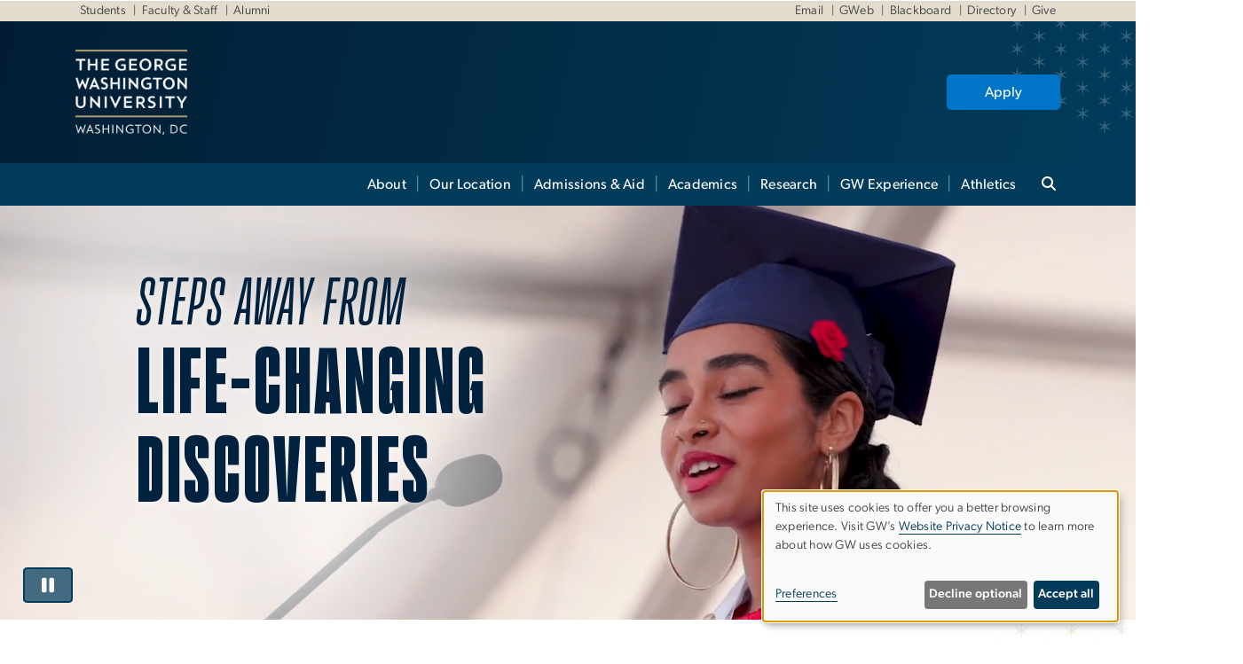

--- FILE ---
content_type: text/html; charset=UTF-8
request_url: https://www.gwu.edu/
body_size: 24557
content:

<!DOCTYPE html>
<html  lang="en" dir="ltr" prefix="content: http://purl.org/rss/1.0/modules/content/  dc: http://purl.org/dc/terms/  foaf: http://xmlns.com/foaf/0.1/  og: http://ogp.me/ns#  rdfs: http://www.w3.org/2000/01/rdf-schema#  schema: http://schema.org/  sioc: http://rdfs.org/sioc/ns#  sioct: http://rdfs.org/sioc/types#  skos: http://www.w3.org/2004/02/skos/core#  xsd: http://www.w3.org/2001/XMLSchema# ">
  <head>
    <meta charset="utf-8" />
<noscript><style>form.antibot * :not(.antibot-message) { display: none !important; }</style>
</noscript><noscript><style>.drimage-image { display: none; }</style>
</noscript><meta name="description" content="Housed in a city unlike any other, our students gain an education unlike any other. Our students emerge with experiences that could only happen at GW." />
<meta name="abstract" content="Housed in a city unlike any other, our students gain an education unlike any other. Our students emerge with experiences that could only happen at GW." />
<meta name="keywords" content="gw, george washington university, gwu, gw, gw university, george washington, dc universities, dc colleges, education, higher education" />
<link rel="canonical" href="https://www.gwu.edu/" />
<link rel="shortlink" href="https://www.gwu.edu/" />
<meta name="generator" content="Varbase" />
<link rel="image_src" href="https://www.gwu.edu/sites/g/files/zaxdzs7131/files/2025-12/GW_socialpreview.png" />
<meta name="referrer" content="origin" />
<meta name="rights" content="©2026 The George Washington University. All rights reserved." />
<meta property="og:site_name" content="The George Washington University" />
<meta property="og:type" content="website" />
<meta property="og:url" content="https://www.gwu.edu/" />
<meta property="og:title" content="The George Washington University" />
<meta property="og:description" content="Housed in a city unlike any other, our students gain an education unlike any other. Our students emerge with experiences that could only happen at GW." />
<meta property="og:image" content="https://www.gwu.edu/sites/g/files/zaxdzs7131/files/2025-12/GW_socialpreview.png" />
<meta property="og:image:url" content="https://www.gwu.edu/sites/g/files/zaxdzs7131/files/2025-12/GW_socialpreview.png" />
<meta property="og:image:alt" content="The George Washington University" />
<meta name="twitter:card" content="summary_large_image" />
<meta name="twitter:description" content="Housed in a city unlike any other, our students gain an education unlike any other. Our students emerge with experiences that could only happen at GW." />
<meta name="twitter:title" content="The George Washington University" />
<meta name="twitter:image" content="https://www.gwu.edu/sites/g/files/zaxdzs7131/files/2025-12/GW_socialpreview.png" />
<meta name="MobileOptimized" content="width" />
<meta name="HandheldFriendly" content="true" />
<meta name="apple-mobile-web-app-capable" content="yes" />
<meta name="Generator" content="Drupal 10 (https://www.drupal.org)" />
<meta name="viewport" content="width=device-width, initial-scale=1, shrink-to-fit=no" />
<script type="application/ld+json">{
    "@context": "https://schema.org",
    "@graph": [
        {
            "@type": "WebSite",
            "name": "The George Washington University",
            "url": "https://www.gwu.edu/",
            "publisher": {
                "@type": "Organization",
                "name": "The George Washington University",
                "url": "https://www.gwu.edu/",
                "logo": {
                    "@type": "ImageObject",
                    "url": "https://www.gwu.edu/themes/custom/gw-main-theme/logo.png"
                }
            }
        }
    ]
}</script>
<meta http-equiv="x-ua-compatible" content="ie=edge" />
<link rel="icon" href="/sites/g/files/zaxdzs7131/files/favicon.ico" type="image/vnd.microsoft.icon" />
<script>window.a2a_config=window.a2a_config||{};a2a_config.callbacks=[];a2a_config.overlays=[];a2a_config.templates={};a2a_config.icon_color = "#0073aa";</script>
<style>.addtoany_list a:hover:hover img, .addtoany_list a:hover span {opacity:1!important;}
span.a2a_svg.a2a_s__default.a2a_s_a2a {background-color: #0073aa!important;transform: scale(.7)!important;}
span.a2a_svg.a2a_s__default.a2a_s_a2a:hover,
span.a2a_svg.a2a_s__default.a2a_s_a2a:focus {background-color: #a75523!important;opacity:1!important;}
.a2a_menu a.a2a_i:visited, .a2a_menu a.a2a_more,
a.a2a_i, a.a2a_i:visited{color: #444!important;} 
a.a2a_i:hover,a.a2a_i:focus,a.a2a_i:active{color:#444!important;}
a.a2a_button_x {font-size: 23px!important;}</style>

    <title>The George Washington University</title>
    <link rel="stylesheet" media="all" href="/sites/g/files/zaxdzs7131/files/css/css_cuArXvzCWJbR6x0RMZMR53cizMZPwFb7JJgInfq1Z1U.css?delta=0&amp;language=en&amp;theme=gw_main_theme&amp;include=[base64]" />
<link rel="stylesheet" media="all" href="/sites/g/files/zaxdzs7131/files/css/css_adxcA9tx8dtp54GDlnafilBMfBNqqur7Ljh5R0WAeHQ.css?delta=1&amp;language=en&amp;theme=gw_main_theme&amp;include=[base64]" />
<link rel="stylesheet" media="print" href="/sites/g/files/zaxdzs7131/files/css/css_9RElLnY5FsdYNDAbiLprpS5gUTxzNOp4ID3rr7ciQ6Q.css?delta=2&amp;language=en&amp;theme=gw_main_theme&amp;include=[base64]" />
<link rel="stylesheet" media="all" href="/sites/g/files/zaxdzs7131/files/css/css_uovTM9wJTE4xEMdwakCNMrjzi7m2TgTbsJoywDa82A0.css?delta=3&amp;language=en&amp;theme=gw_main_theme&amp;include=[base64]" />

        <script type="application/json" data-drupal-selector="drupal-settings-json">{"path":{"baseUrl":"\/","pathPrefix":"","currentPath":"node\/531","currentPathIsAdmin":false,"isFront":true,"currentLanguage":"en"},"pluralDelimiter":"\u0003","suppressDeprecationErrors":true,"ajaxPageState":{"libraries":"[base64]","theme":"gw_main_theme","theme_token":null},"ajaxTrustedUrl":{"form_action_p_pvdeGsVG5zNF_XLGPTvYSKCf43t8qZYSwcfZl2uzM":true},"gtag":{"tagId":"","consentMode":false,"otherIds":[],"events":[],"additionalConfigInfo":[]},"gtm":{"tagId":null,"settings":{"data_layer":"dataLayer","include_classes":false,"allowlist_classes":"","blocklist_classes":"","include_environment":false,"environment_id":"","environment_token":""},"tagIds":["GTM-TZDSDR","GTM-M5M97NBP"]},"drimage_improved":{"ratio_distortion":null,"dimentions":[]},"klaro":{"config":{"elementId":"klaro","storageMethod":"cookie","cookieName":"klaro","cookieExpiresAfterDays":180,"cookieDomain":"","groupByPurpose":true,"acceptAll":false,"hideDeclineAll":false,"hideLearnMore":false,"learnMoreAsButton":false,"additionalClass":" hide-consent-dialog-title klaro-theme-gw_main_theme","disablePoweredBy":true,"htmlTexts":true,"autoFocus":true,"privacyPolicy":"https:\/\/www.gwu.edu\/privacy-notice","lang":"en","services":[{"name":"security_and_functionality","default":true,"title":"Security and Functionality","description":"Cookies related to session management, core functionality, page rendering, analytics, and the monitoring and prevention of malicious browsing activity. ","purposes":["cms"],"callbackCode":"","cookies":[["^__cf_bm","",""],["^_cfuvid","",""],["^[SESS|SSESS]","",""],["^_node","",""],["^_ga(_.*)?","",""],["^_gid","",""],["^IDE","",""],["^NID","",""],["^__stripe_mid","","fontawesome.com"]],"required":true,"optOut":false,"onlyOnce":false,"contextualConsentOnly":false,"contextualConsentText":"","wrapperIdentifier":[],"translations":{"en":{"title":"Security and Functionality"}}},{"name":"video","default":true,"title":"Video","description":"Embedded video services including YouTube and Vimeo.","purposes":["external_content"],"callbackCode":"","cookies":[],"required":false,"optOut":false,"onlyOnce":false,"contextualConsentOnly":false,"contextualConsentText":"","wrapperIdentifier":[],"translations":{"en":{"title":"Video"}}},{"name":"google_maps","default":true,"title":"Google Maps","description":"Supports Google Maps embedded on this website.","purposes":["external_content"],"callbackCode":"","cookies":[],"required":false,"optOut":false,"onlyOnce":false,"contextualConsentOnly":false,"contextualConsentText":"","wrapperIdentifier":[],"translations":{"en":{"title":"Google Maps"}}},{"name":"gwu_admissions_cookie","default":true,"title":"Slate","description":"Used to support GW enrollment processes.","purposes":["advertising"],"callbackCode":"","cookies":[["^[_hash|_hashV]","","ugadmissions.gwu.edu"]],"required":false,"optOut":true,"onlyOnce":false,"contextualConsentOnly":false,"contextualConsentText":"","wrapperIdentifier":[],"translations":{"en":{"title":"Slate"}}}],"translations":{"en":{"consentModal":{"title":"Manage Website Cookies","description":"If desired, you may adjust how cookies are managed on this website.\r\n","privacyPolicy":{"name":"Website Privacy Notice","text":"Visit GW\u0027s {privacyPolicy} to learn more about how GW uses cookies.\r\n"}},"consentNotice":{"title":"Use of personal data and cookies","changeDescription":"There have been changes since your last visit. Please review and update your consent.","description":"This site uses cookies to offer you a better browsing experience. Visit GW\u2019s {privacyPolicy} to learn more about how GW uses cookies.","learnMore":"Preferences","privacyPolicy":{"name":"Website Privacy Notice"}},"ok":"Accept all","save":"Save","decline":"Decline optional","close":"Close","acceptAll":"Accept all","acceptSelected":"Accept selected","service":{"disableAll":{"title":"Toggle all services","description":"Use this switch to disable all optional cookies."},"optOut":{"title":"(opt-out)","description":"This service is loaded by default (opt-out possible)."},"required":{"title":"(always required)","description":"This service is always required."},"purposes":"Purposes","purpose":"Purpose"},"contextualConsent":{"acceptAlways":"Always","acceptOnce":"Yes (this time)","description":"Load external content supplied by {title}?"},"poweredBy":"Powered by Klaro!","purposeItem":{"service":"Service","services":"Services"},"privacyPolicy":{"name":"Website Privacy Notice","text":"Visit GW\u0027s {privacyPolicy} to learn more about how GW uses cookies.\r\n"},"purposes":{"cms":{"title":"Essential","description":""},"analytics":{"title":"Functional","description":""},"external_content":{"title":"Embedded External Content","description":""},"advertising":{"title":"Advertising and Marketing","description":""},"livechat":{"title":"Live chat","description":""},"security":{"title":"Security","description":""},"styling":{"title":"Styling","description":""}}}},"showNoticeTitle":true,"styling":{"theme":["light"]}},"dialog_mode":"notice","show_toggle_button":false,"toggle_button_icon":null,"show_close_button":false,"exclude_urls":["\\\/admin\\\/","^\\\/node\\\/add"],"disable_urls":[]},"data":{"extlink":{"extTarget":true,"extTargetAppendNewWindowDisplay":false,"extTargetAppendNewWindowLabel":"(opens in a new window)","extTargetNoOverride":false,"extNofollow":false,"extTitleNoOverride":false,"extNoreferrer":false,"extFollowNoOverride":false,"extClass":"0","extLabel":"(link is external)","extImgClass":false,"extSubdomains":true,"extExclude":"","extInclude":"","extCssExclude":"","extCssInclude":"","extCssExplicit":"","extAlert":false,"extAlertText":"This link will take you to an external web site. We are not responsible for their content.","extHideIcons":false,"mailtoClass":"0","telClass":"","mailtoLabel":"(link sends email)","telLabel":"(link is a phone number)","extUseFontAwesome":false,"extIconPlacement":"append","extPreventOrphan":false,"extFaLinkClasses":"fa fa-external-link","extFaMailtoClasses":"fa fa-envelope-o","extAdditionalLinkClasses":"","extAdditionalMailtoClasses":"","extAdditionalTelClasses":"","extFaTelClasses":"fa fa-phone","allowedDomains":null,"extExcludeNoreferrer":""}},"ckeditorAccordion":{"accordionStyle":{"collapseAll":1,"keepRowsOpen":1,"animateAccordionOpenAndClose":1,"openTabsWithHash":1,"allowHtmlInTitles":0}},"blazy":{"loadInvisible":false,"offset":100,"saveViewportOffsetDelay":50,"validateDelay":25,"container":"","loader":true,"unblazy":false,"visibleClass":false},"blazyIo":{"disconnect":false,"rootMargin":"0px","threshold":[0,0.25,0.5,0.75,1]},"user":{"uid":0,"permissionsHash":"1e1f7e7e6da2e88ef178d2529bc48fedc7c8dc98d88d41829a285f1125e00580"}}</script>
<script src="/sites/g/files/zaxdzs7131/files/js/js_fqN0-C0QhcpYKkDDsygNqQ8nDvAGVxbpVQn5tvEK9q0.js?scope=header&amp;delta=0&amp;language=en&amp;theme=gw_main_theme&amp;include=[base64]"></script>
<script src="https://kit.fontawesome.com/47402d7e9e.js" defer crossorigin="anonymous"></script>
<script src="/modules/contrib/klaro/js/klaro_placeholder.js" defer crossorigin="anonymous" data-type="text/javascript" type="text/plain" data-name="security_and_functionality" data-src="https://use.fontawesome.com/releases/v6.4.2/js/v4-shims.js"></script>
<script src="/modules/contrib/klaro/js/klaro_placeholder.js" data-type="text/javascript" type="text/plain" data-name="security_and_functionality" data-src="/modules/contrib/google_tag/js/gtag.js?t8u6eb"></script>
<script src="/modules/contrib/klaro/js/klaro_placeholder.js" data-type="text/javascript" type="text/plain" data-name="security_and_functionality" data-src="/modules/contrib/google_tag/js/gtm.js?t8u6eb"></script>
<script src="/libraries/klaro/dist/klaro-no-translations-no-css.js?t8u6eb" defer id="klaro-js"></script>

  </head>
  <body class="layout-no-sidebars page-node-531 path-frontpage page-node-type-landing-page">
    <a href="#main-content" class="visually-hidden focusable skip-link">
      Skip to main content
    </a>
    <noscript><iframe src="https://www.googletagmanager.com/ns.html?id=GTM-TZDSDR"
                  height="0" width="0" style="display:none;visibility:hidden"></iframe></noscript>
<noscript><iframe src="https://www.googletagmanager.com/ns.html?id=GTM-M5M97NBP"
                  height="0" width="0" style="display:none;visibility:hidden"></iframe></noscript>

      <div class="dialog-off-canvas-main-canvas" data-off-canvas-main-canvas>
    




<header>


    <div class="row utility-links">
      <section class="container m-10">
                  <section class="region region-utility-links .d-none .d-sm-block">
    


  <!-- BEGIN PATTERN: 'gw-utility-links' -->
<div class="gw-utility-links">

  <!-- Left Links -->

    
                                                  
                                                                                  

    <ul class="list-inline gw-utility-links-left">

    
                                                  <li class="list-inline-item">
          <a href="https://students.gwu.edu/?utm_source=utilitynav&amp;utm_medium=audience-students&amp;utm_campaign=gwhomepage-utility" aria-label="Students, opens in new window" target="_blank"> Students</a>
        </li>
      
    
                                                  <li class="list-inline-item">
          <a href="https://www.gwu.edu/faculty-staff" aria-label="Faculty &amp; Staff" target=""> Faculty &amp; Staff</a>
        </li>
      
    
                                                  <li class="list-inline-item">
          <a href="https://alumni.gwu.edu/?utm_source=utilitynav&amp;utm_medium=audience-alumni&amp;utm_campaign=gwhomepage-utility" aria-label="Alumni, opens in new window" target="_blank"> Alumni</a>
        </li>
      
    
  </ul>
  
  <!-- Right Links -->
    <ul class="list-inline gw-utility-links-right">

    
                                                  <li class="list-inline-item">
          <a href="https://www.gwu.edu/gw-email-calendar" aria-label="Email" target=""> Email</a>
        </li>
      
    
                                                  <li class="list-inline-item">
          <a href="https://banweb.gwu.edu/?utm_source=utilitynav&amp;utm_medium=task-gweb&amp;utm_campaign=gwhomepage-utility" aria-label="GWeb, opens in new window" target="_blank"> GWeb</a>
        </li>
      
    
                                                  <li class="list-inline-item">
          <a href="https://blackboard.gwu.edu/" aria-label="Blackboard, opens in new window" target="_blank"> Blackboard</a>
        </li>
      
    
                                                  <li class="list-inline-item">
          <a href="http://my.gwu.edu/mod/directory?utm_source=utilitynav&amp;utm_medium=task-directoryi&amp;utm_campaign=gwhomepage-utility" aria-label="Directory, opens in new window" target="_blank"> Directory</a>
        </li>
      
    
                                                  <li class="list-inline-item">
          <a href="https://giving.gwu.edu/?utm_source=utilitynav&amp;utm_medium=task-give&amp;utm_campaign=gwhomepage-utility" aria-label="Give, opens in new window" target="_blank"> Give</a>
        </li>
      
    
  </ul>
  </div>
<!-- END PATTERN: 'gw-utility-links' -->



  </section>

              </section>
    </div>

      <section class="region region-alert">
    
<div id="block-gwfilesystemalertblock" class="settings-tray-editable block block-gwu-alert-block block-gwu-legacy-alert-block" data-drupal-settingstray="editable">
  
    
      <div class="content">
      
<div id='alert-html'>
</div>

    </div>
  </div>

  </section>

  
      <section class="row region region-page-above">
    
<div class="container">
  
  
  
  <!-- BEGIN PATTERN: 'gw-header' -->
<style>
  .gw-header-subtitle {
   display: none;
  }
</style>



  
    
<div class="gw-header-block d-flex align-items-center container">
  <div class="gw-header-link d-flex align-items-center">
       
                                 <a href="https://www.gwu.edu/" class="d-flex flex-column">
          


  
<img src="https://www.gwu.edu/sites/g/files/zaxdzs7131/files/header_block/gw_primary_2c_rev.png" alt="GW Monogram" class="gw-header-image image image--primary img-fluid mr-md-4" />

        </a>
                         
      </div>

      <div id="cta-block" class="cta-btn">
      <a class="btn btn-GW_LightBlue gw-header-button" href="https://www.gwu.edu/admissions-aid" target="">Apply</a>
    </div>
  </div>
<!-- END PATTERN: 'gw-header' -->

</div>

  </section>

  
          <div  class="navbar navbar-expand-xl row pb-0" id="navbar-main" id="navbar" role="banner">
            <div class="navbar-brand mr-md-auto w-100 pb-0">
        
  
              
  <div class="visually-hidden" id="block-main-bootstrap-navigation-menu">Main Bootstrap Navigation</div>
  

        


            <!-- BEGIN PATTERN: 'gw-multilevel-navbar' -->





<nav class="bg-primary gw-multilevel-navbar navbar navbar-dark navbar-expand py-0 w-100" id="primary-nav-bar">
  <div class="container-lg nav-group">

          <a class="navbar-brand" href="/" >
        


  
<img src="/modules/custom/gwu_content_types/img/gw_mono_0_0.png" alt="GW Home" class="image image--primary img-fluid" />

      </a>
    
    <!--<button type="button" data-toggle="collapse" data-target="#navbarContent" aria-controls="navbars" aria-expanded="false" aria-label="Toggle navigation" class="navbar-toggler">
      <span class="navbar-toggler-icon"></span>
    </button>-->

        <div id="navbarContent" class="collapse navbar-collapse d-flex justify-content-end">
      



  
             <ul class="navbar-nav d-flex flex-wrap justify-content-end" >
    
    
            <span class="d-flex align-items-center nav-divider"></span>
        <li class="nav-item dropdown"><a id="dropdownMenu-main-1" href="/about" data-toggle="dropdown" aria-haspopup="true" aria-expanded="false" class="nav-link dropdown-toggle">About</a>
                              

  
          <ul class="dropdown-menu border-0 shadow gw-dropdown-menu" aria-labelledby="dropdownMenu-main-1">
    
    
              <li class="dropdown-submenu"><a id="dropdownMenu-main-1-1" href="/leadership" class="nav-link dropdown-item">Leadership</a>
                    
      </li>
        </ul>

  

        
      </li>
    
            <span class="d-flex align-items-center nav-divider"></span>
        <li class="nav-item dropdown"><a id="dropdownMenu-main-2" href="/our-location" data-toggle="dropdown" aria-haspopup="true" aria-expanded="false" class="nav-link dropdown-toggle">Our Location</a>
                              

  
          <ul class="dropdown-menu border-0 shadow gw-dropdown-menu" aria-labelledby="dropdownMenu-main-2">
    
    
              <li class="dropdown-submenu"><a id="dropdownMenu-main-2-1" href="/foggy-bottom-campus" class="nav-link dropdown-item">Foggy Bottom Campus</a>
                    
      </li>
    
              <li class="dropdown-submenu"><a id="dropdownMenu-main-2-2" href="/mount-vernon-campus" class="nav-link dropdown-item">Mount Vernon Campus</a>
                    
      </li>
    
              <li class="dropdown-submenu"><a id="dropdownMenu-main-2-3" href="/virginia-science-technology-campus" class="nav-link dropdown-item">Virginia Science &amp; Technology Campus</a>
                    
      </li>
    
              <li class="dropdown-submenu"><a id="dropdownMenu-main-2-4" href="/online-virginia-academic-centers" class="nav-link dropdown-item">Online &amp; Virginia Academic Centers</a>
                    
      </li>
        </ul>

  

        
      </li>
    
            <span class="d-flex align-items-center nav-divider"></span>
        <li class="nav-item dropdown"><a id="dropdownMenu-main-3" href="/admissions-aid" data-toggle="dropdown" aria-haspopup="true" aria-expanded="false" class="nav-link dropdown-toggle">Admissions &amp; Aid</a>
                              

  
          <ul class="dropdown-menu border-0 shadow gw-dropdown-menu" aria-labelledby="dropdownMenu-main-3">
    
    
              <li class="dropdown-submenu"><a id="dropdownMenu-main-3-1" href="/undergraduate-admissions" class="nav-link dropdown-item">Undergraduate</a>
                    
      </li>
    
              <li class="dropdown-submenu"><a id="dropdownMenu-main-3-2" href="/graduate-admissions" class="nav-link dropdown-item">Graduate</a>
                    
      </li>
        </ul>

  

        
      </li>
    
            <span class="d-flex align-items-center nav-divider"></span>
        <li class="nav-item dropdown"><a id="dropdownMenu-main-4" href="/academics" data-toggle="dropdown" aria-haspopup="true" aria-expanded="false" class="nav-link dropdown-toggle">Academics</a>
                              

  
          <ul class="dropdown-menu border-0 shadow gw-dropdown-menu" aria-labelledby="dropdownMenu-main-4">
    
    
              <li class="dropdown-submenu"><a id="dropdownMenu-main-4-1" href="/schools-colleges" class="nav-link dropdown-item">Schools &amp; Colleges</a>
                    
      </li>
    
              <li class="dropdown-submenu"><a id="dropdownMenu-main-4-2" href="/academic-calendar" class="nav-link dropdown-item">Academic Calendar</a>
                    
      </li>
        </ul>

  

        
      </li>
    
            <span class="d-flex align-items-center nav-divider"></span>
        <li class="nav-item dropdown"><a id="dropdownMenu-main-5" href="/research" data-toggle="dropdown" aria-haspopup="true" aria-expanded="false" class="nav-link dropdown-toggle">Research</a>
                              

  
          <ul class="dropdown-menu border-0 shadow gw-dropdown-menu" aria-labelledby="dropdownMenu-main-5">
    
    
              <li class="dropdown-submenu"><a id="dropdownMenu-main-5-1" href="/research-impact" class="nav-link dropdown-item">Revolutionary Impact</a>
                    
      </li>
        </ul>

  

        
      </li>
    
            <span class="d-flex align-items-center nav-divider"></span>
        <li class="nav-item dropdown"><a id="dropdownMenu-main-6" href="/gw-experience" data-toggle="dropdown" aria-haspopup="true" aria-expanded="false" class="nav-link dropdown-toggle">GW Experience</a>
                              

  
          <ul class="dropdown-menu border-0 shadow gw-dropdown-menu" aria-labelledby="dropdownMenu-main-6">
    
    
              <li class="dropdown-submenu"><a id="dropdownMenu-main-6-1" href="/campus-life" class="nav-link dropdown-item">Campus Life</a>
                    
      </li>
    
              <li class="dropdown-submenu"><a id="dropdownMenu-main-6-2" href="/traditions" class="nav-link dropdown-item">Traditions</a>
                    
      </li>
    
              <li class="dropdown-submenu"><a id="dropdownMenu-main-6-3" href="/internships-career-services" class="nav-link dropdown-item">Internships &amp; Career Services</a>
                    
      </li>
    
              <li class="dropdown-submenu"><a id="dropdownMenu-main-6-4" href="/health-wellness" class="nav-link dropdown-item">Health &amp; Wellness</a>
                    
      </li>
    
              <li class="dropdown-submenu"><a id="dropdownMenu-main-6-5" href="/arts-culture" class="nav-link dropdown-item">Arts &amp; Culture</a>
                    
      </li>
        </ul>

  

        
      </li>
    
            <span class="d-flex align-items-center nav-divider"></span>
        <li class="nav-item dropdown"><a id="dropdownMenu-main-7" href="/athletics" data-toggle="dropdown" aria-haspopup="true" aria-expanded="false" class="nav-link ">Athletics</a>
                    
      </li>
        </ul>

  




    </div>

      <button class="btn search-btn rounded-0 ml-1 mr-2" type="button" data-toggle="collapse" data-target="#nav-search-form" aria-expanded="false" aria-controls="nav-search-form">
      <span class="search-icon fa fa-search" alt="Search icon" title="Search" />
    </button>
    </div>



</nav>

<!-- END PATTERN: 'gw-multilevel-navbar' -->

    <div id="menu-container" style="display: none;" class="hidden">
        <ul id="mobile-nav-ul" style="display: none;" class="hidden">
      


  <li>
  <a href="/about">About</a>
      <ul>
      


  <li>
  <a href="/leadership">Leadership</a>
      <ul>
      


  <li>
  <a href="/division-university-advancement">University Advancement</a>
    </li>
  <li>
  <a href="/general-counsel">General Counsel</a>
    </li>
  <li>
  <a href="/health-affairs-and-school-medicine-health-sciences">Health Affairs and School of Medicine &amp; Health Sciences</a>
    </li>
  <li>
  <a href="/provost">Provost</a>
    </li>
  <li>
  <a href="/communications-and-marketing">Communications and Marketing</a>
    </li>
  <li>
  <a href="/athletics-leadership">Athletics</a>
    </li>
  <li>
  <a href="/executive-vice-president-chief-financial-officer-and-treasurer">Executive Vice President &amp; Chief Financial Officer</a>
    </li>
  <li>
  <a href="/senior-vice-president-and-chief-staff">Senior Vice President and Chief of Staff</a>
    </li>
  <li>
  <a href="/office-ethics-compliance-and-risk">The Office of Ethics, Compliance, and Risk</a>
    </li>
  <li>
  <a href="/vice-president-and-dean-enrollment-management-and-student-success">Vice President and Dean of Enrollment Management and Student Success</a>
    </li>
  <li>
  <a href="/vice-president-student-affairs-and-dean-students">Vice President for Student Affairs and Dean of Students</a>
    </li>
    </ul>
    </li>
    </ul>
    </li>
  <li>
  <a href="/our-location">Our Location</a>
      <ul>
      


  <li>
  <a href="/foggy-bottom-campus">Foggy Bottom Campus</a>
    </li>
  <li>
  <a href="/mount-vernon-campus">Mount Vernon Campus</a>
    </li>
  <li>
  <a href="/virginia-science-technology-campus">Virginia Science &amp; Technology Campus</a>
    </li>
  <li>
  <a href="/online-virginia-academic-centers">Online &amp; Virginia Academic Centers</a>
    </li>
    </ul>
    </li>
  <li>
  <a href="/admissions-aid">Admissions &amp; Aid</a>
      <ul>
      


  <li>
  <a href="/undergraduate-admissions">Undergraduate</a>
    </li>
  <li>
  <a href="/graduate-admissions">Graduate</a>
    </li>
    </ul>
    </li>
  <li>
  <a href="/academics">Academics</a>
      <ul>
      


  <li>
  <a href="/schools-colleges">Schools &amp; Colleges</a>
    </li>
  <li>
  <a href="/academic-calendar">Academic Calendar</a>
    </li>
    </ul>
    </li>
  <li>
  <a href="/research">Research</a>
      <ul>
      


  <li>
  <a href="/research-impact">Revolutionary Impact</a>
    </li>
    </ul>
    </li>
  <li>
  <a href="/gw-experience">GW Experience</a>
      <ul>
      


  <li>
  <a href="/campus-life">Campus Life</a>
    </li>
  <li>
  <a href="/traditions">Traditions</a>
    </li>
  <li>
  <a href="/internships-career-services">Internships &amp; Career Services</a>
    </li>
  <li>
  <a href="/health-wellness">Health &amp; Wellness</a>
    </li>
  <li>
  <a href="/arts-culture">Arts &amp; Culture</a>
    </li>
    </ul>
    </li>
  <li>
  <a href="/athletics">Athletics</a>
    </li>
    </ul>
  </div>


    
<div class="searchblox-search search-form search-searchblox-search-form collapse settings-tray-editable block block-gwu-gps-block block-gwu-gse-search" data-drupal-selector="searchblox-search" id="block-searchbloxsearch" data-drupal-settingstray="editable">
  
    
      <div class="content">
      
<form action="/" method="post" id="searchblox-search" accept-charset="UTF-8">
  
<div data-drupal-selector="edit-basic" id="edit-basic--2" class="form-group">
<div class="form-group js-form-item form-item js-form-type-textfield form-item-search-keys js-form-item-search-keys form-no-label">
        <input data-drupal-selector="edit-search-keys" type="text" id="edit-search-keys" name="search_keys" value="" size="60" maxlength="128" class="form-control" />

        </div>
<input data-drupal-selector="edit-submit" type="submit" id="edit-submit--2" name="op" value="Search" class="button js-form-submit form-submit btn btn-primary form-control" />
</div>
<input autocomplete="off" data-drupal-selector="form-7ge0w3njzo9odjjjelxk1qjekt22iam-xc8ccinpf6a" type="hidden" name="form_build_id" value="form-7gE0w3NjZo9odJjJElxK1qJEkt22Iam_Xc8CcInpF6A" class="form-control" />
<input data-drupal-selector="edit-searchblox-search" type="hidden" name="form_id" value="searchblox_search" class="form-control" />

</form>

    </div>
  </div>





      </div>
      <button class="navbar-toggler" type="button" data-toggle="collapse" data-target="#navbar-collapse" aria-controls="navbar-collapse" aria-expanded="false" aria-label="Toggle navigation">
        <span class="navbar-toggler-icon"></span>
      </button>
      
  

</header>

<div class="d-none d-print-block header-print page-header mt-4 mb-3">
  <div class="container">
    <div class="row">
      <div class="col-sm-12">
                          <img class="logo pull-left d-none d-print-inline-block" src="/themes/custom/vartheme_bs4/logo-print.png" alt="The George Washington University"/>
              </div>
    </div>
  </div>
</div>

      <div class="hero_slider">
              <section class="region region-hero-slider">
    
<style>
div#gw-media-header-image {
  display: grid;
  grid-template: 1fr / 1fr;
  place-items: center;

}
div#gw-media-header-image > * {
  grid-column: 1 / 1;
  grid-row: 1 / 1;
}

#page-title{
  background: #033c5ad6;
  font-family: "Gibson-Medium", Helvetica, Arial, sans-serif;
  color: var(--GW_White);
  font-size: 3rem;
  line-height: 3.4rem;
  letter-spacing: 3px;
  text-transform: uppercase;
  z-index: 0;
}
.title-image-text-left {
  text-align: left;
  margin-right: auto;
  max-width: 55%;
  padding: 1.5rem 2.5rem;
}
.title-image-text-right {
  margin-left: auto;
  text-align: right;
  max-width: 55%;
  padding: 1.5rem 2.5rem;
}
.title-image-text-centered{
  margin: auto;
  text-align: center;
  max-width: 70%;
  padding: 1.5rem 2.5rem;
}
 

  @media only screen and (max-width: 991px) {
  .desktop-title{
    display:none;
  }
  div#gw-media-header-image > * {
    grid-column: unset;
    grid-row: unset;
  }
  #page-title{
    font-family: 'Gibson-Medium',Helvetica,Arial,sans-serif;
    background: none;
    color: var(--GW_DarkBlue);
    font-size: 3rem;
    line-height: 3.4rem;
    letter-spacing: 0;
    text-transform: inherit;
    margin-top: 1.5rem;
  }

  .title-image-text-right.mobile-title {
    margin-left: unset;
    text-align: left;
    max-width: 100%;
    padding:0 15px;
  }
  .title-image-text-left.mobile-title{
    max-width: 100%;
    text-align: left;
    padding:0 15px;
  }
  .title-image-text-centered.mobile-title {
    margin: auto;
    text-align: center;
    max-width: 100%;
    padding:0 15px;
  }
}
@media only screen and (max-width: 400px) {
  #page-title{
    font-size: 2.375rem;
    line-height: 1.1;
  }
}



</style> 


<div id="block-gwmediaheader" class="settings-tray-editable" data-drupal-settingstray="editable">
  


  <div id="gw-media-header-image" class="gw-media-header-container">

    

      </div>


    
  </div>

  </section>

          </div>
  
  <div role="main" class="main-container js-quickedit-main-content  ">
    <div class="row">

                        <div class="col-sm-12  container">
                          
<div class="views-element-container settings-tray-editable block block-views block-views-blockgw-view-local-alert-gw-local-alert" id="block-gw-view-local-alert" data-drupal-settingstray="editable">
  
    
      <div class="content">
      
<div class="form-group"><div class="gw-local-alert view view-gw-view-local-alert view-id-gw_view_local_alert view-display-id-gw_local_alert js-view-dom-id-217b253e03e227c94e3a041f8cfd477c46459cd30b1e0a078d67ffca28673c2a">
  
    
      
  
          </div>
</div>

    </div>
  </div>


                      </div>
              
      
      <section class="main-content col order-last col-sm-12" id="content" role="main">

        
                
                
                                          
                              
                  <a id="main-content"></a>
                      <div data-drupal-messages-fallback class="hidden"></div>
<div id="block-mainpagecontent" class="block block-system block-system-main-block">
  
    
      <div class="content">
      





<main class="advanced-page main-content published">


    
    <article about="/homepage">

              
      <div class="container ap-title">
        <h1 class="sr-only">
          Homepage
        </h1>
      </div>

      

      
      
















  
                

  <div class="paragraph paragraph--type--bp-simple paragraph--view-mode--default hero-video" id="vbp-1431" >


    <div class="row m-auto">

      <div class="col-12 rich-text-block">
                        
        
            <div class="clearfix text-formatted field field--name-bp-text field--type-text-long field--label-hidden field__item"><div> 
<!--alternative video: main_site_homepage_hero.mp4-->
  <div class="player-wrapper">
    <video id="video" src="/sites/g/files/zaxdzs7131/files/2025-12/hero.mp4" autoplay loop muted playsinline aria-label="Background video showing GW students on campus, at events, and throughout Washington, D.C. with text overlay: 'Steps away from world-class opportunities, life-changing discoveries, and extraordinary access.'">
    </video> 
    <div class="overlay-text">
      <p>
        <span aria-hidden="true">
            <em>Steps away from</em> 
            <span id="altText" class="alternating-text fade">
              World-class Opportunities
            </span>
        </span>
      </p>
    </div> 
  </div>
  <!-- Controls --> 
    <div class="controls"> 
      <button id="toggleBtn" type="button" aria-label="Pause video">
        <span class="fa-solid fa-pause" aria-hidden="true"></span>
      </button> 
    </div>
</div>



<script>
  const phrases = [
    "World-class Opportunities",
    "Life-changing Discoveries",
    "Extraordinary Access"
  ];

  const rotationIntervalMs = 4000; //word transition timing

  const video = document.getElementById("video");
  const altTextSpan = document.getElementById("altText");
  const toggleBtn = document.getElementById("toggleBtn");

  let currentIndex = 0;
  let rotationTimer = null;

  function showPhrase(index) {
    altTextSpan.classList.add("fade-hidden");

    setTimeout(() => {
      altTextSpan.textContent = phrases[index];
      altTextSpan.classList.remove("fade-hidden");
    }, 600);
  }

  function startTextRotation() {
    if (rotationTimer) return;
    rotationTimer = setInterval(() => {
      currentIndex = (currentIndex + 1) % phrases.length;
      showPhrase(currentIndex);
    }, rotationIntervalMs);
  }

  function stopTextRotation() {
    clearInterval(rotationTimer);
    rotationTimer = null;
  }

  // Initialize first phrase (let CSS handle opacity)
  altTextSpan.textContent = phrases[currentIndex];

  // Initial state: autoplay → show PAUSE icon
  toggleBtn.innerHTML = '<span class="fa-solid fa-pause" aria-hidden="true"></span>';
  toggleBtn.setAttribute("aria-label", "Pause video");

  // When video starts playing (autoplay or resume)
  video.addEventListener("play", () => {
    startTextRotation();

    // ensure PAUSE icon + aria
    toggleBtn.innerHTML = '<span class="fa-solid fa-pause" aria-hidden="true"></span>';
    toggleBtn.setAttribute("aria-label", "Pause video");
  });

  // Button click toggles play/pause
  toggleBtn.addEventListener("click", () => {
    if (video.paused) {
      video.play();

      // PAUSE icon + aria
      toggleBtn.innerHTML = '<span class="fa-solid fa-pause" aria-hidden="true"></span>';
      toggleBtn.setAttribute("aria-label", "Pause video");
    } else {
      video.pause();
      stopTextRotation();

      // PLAY icon + aria
      toggleBtn.innerHTML = '<span class="fa-solid fa-play" aria-hidden="true"></span>';
      toggleBtn.setAttribute("aria-label", "Play video");
    }
  });

  video.addEventListener("ended", () => {
    currentIndex = 0;
    showPhrase(currentIndex);
  });
</script>
</div>
      
      </div>
    </div>
  </div>

      
















  
                

  <div class="paragraph paragraph--type--bp-simple paragraph--view-mode--default intro-cta" id="vbp-1436" >


    <div class="row m-auto">

      <div class="col-12 rich-text-block">
                        
        
            <div class="clearfix text-formatted field field--name-bp-text field--type-text-long field--label-hidden field__item"><p>&nbsp;</p><p>&nbsp;</p><p class="text-align-center tagline-primary">At the George Washington University, countless new possibilities, new opportunities, and new discoveries</p><p class="text-align-center tagline-secondary">are closer than ever.</p><div class="container mt-5 mb-4" type="tpl-3-across"><div class="row"><div class="col-10 col-lg-3 mb-3 pos-one"><article><section class="col-copy pb-3"><p class="text-align-center"><a class="btn btn-GW_LightBlue btn-lg w-100" href="https://bulletin.gwu.edu/find-your-program/" target="_blank">Find Your Program</a></p></section></article></div><div class="col-10 col-lg-3 mb-3 pos-two"><article><section class="col-copy pb-3"><p class="text-align-center"><a class="btn btn-GW_LightBlue btn-lg w-100" href="/our-location" data-entity-type="node" data-entity-uuid="c7f61e4d-75bd-4025-83ff-1842217fdcdf" data-entity-substitution="canonical">Visit</a></p></section></article></div><div class="col-10 col-lg-3 mb-3 pos-three"><article><section class="col-copy pb-3"><p class="text-align-center"><a class="btn btn-GW_LightBlue btn-lg w-100" href="/admissions-aid" data-entity-type="node" data-entity-uuid="fb31f340-1a28-4f3f-b6b2-8e4c3157480c" data-entity-substitution="canonical">Apply</a></p></section></article></div></div><!-- endAfterNext: tpl-3-across --></div><p>&nbsp;</p></div>
      
      </div>
    </div>
  </div>

      











  




  
                

  <div class="container gutter">
  <div  class="paragraph paragraph--type--bp-simple paragraph--view-mode--default homepage-clip" id="vbp-1451"  style="" }

>


    <div class="row m-auto">

      <div class="col-12 rich-text-block">
                        
        
            <div class="clearfix text-formatted field field--name-bp-text field--type-text-long field--label-hidden field__item"><p><a class="ck-anchor" id="promo"></a></p><div class="container my-4" type="tpl-50"><div class="row"><div class="col-12 col-md-12 mb-3 pos-one"><article class="d-flex flex-column-reverse"><section class="col-copy pb-3 mt-4"><p class="text-align-center"><a class="btn btn-outline-GW_DarkBlue px-4 btn-lg" href="/steps-away-promo-audio-descriptions" data-entity-type="node" data-entity-uuid="0cfe9bc3-22f4-4706-825e-9fe742d474d2" data-entity-substitution="canonical">Video with audio descriptions</a></p></section><div class="video-wrapper"><div class="mb-2"><div class="media media--type-remote-video media--view-mode-default ds-1col clearfix">

  

        <div class="varbase-video-player embed-responsive embed-responsive-16by9">
        
            <iframe src="/media/oembed?url=https%3A//vimeo.com/1143597624/856ed05b25&amp;max_width=1600&amp;max_height=900&amp;type=remote_video&amp;provider=vimeo&amp;view_mode=default&amp;hash=n4CR547vdy3Q9oq8mvvf-G0sMu8CNnSKIliedOjKni8" frameborder="0" allowtransparency width="1600" height="900" loading="lazy" class="media-oembed-content" title="30 Second Clip"></iframe>

      
  
    </div>



</div>

</div></div></article></div></div><!-- endAfterNext: tpl-50 --></div><p>&nbsp;</p></div>
      
      </div>
    </div>
  </div></div>

      











  




  
                          

  <div class="container gutter">
  <div  class="paragraph paragraph--type--bp-simple paragraph--view-mode--default homepage-hr community-stories" id="vbp-26"  style="" }

>


    <div class="row m-auto">

      <div class="col-12 rich-text-block">
                        
        
            <div class="clearfix text-formatted field field--name-bp-text field--type-text-long field--label-hidden field__item"><div class="container" type="tpl-100"><div class="row"><div class="col-12 col-md-12 pos-one"><h2 class="homepageH2 mb-4">Stories from Our Community</h2></div></div><!-- endAfterNext: tpl-100 --></div><div class="container card-style mb-3" type="tpl-2-across"><div class="row"><div class="col-12 col-md-6 mb-4 mb-md-3 pos-one"><article><div><div>
      


    
      <div class="field field--name-field-media-image field--type-image field--label-visually_hidden">
      <div class="field__label visually-hidden">Image</div>
                    <div class="field__item">  
<img loading="lazy" src="/sites/g/files/zaxdzs7131/files/2025-12/riley-whitlock1.jpg" width="1080" height="720" alt="Riley Whitlock" typeof="foaf:Image" class="img-fluid">


</div>
                </div>
  

  </div>
</div><header class="pt-4"><h3><a class="community-stories-link" href="https://gwtoday.gwu.edu/revolutionary-tales?utm_source=gw_main_site&amp;utm_medium=website&amp;utm_campaign=gwtoday_headline&amp;utm_content=rev-tales-feature" target="_blank">Revolutionary Tales</a></h3></header><section class="col-copy pb-4"><p><span>From overcoming personal challenges to launching bold new ventures and championing communities, GW students embody what it means to shape change on campus and beyond.</span></p></section></article></div><div class="col-12 col-md-6 mb-3 pos-two"><article><div><div>
      


    
      <div class="field field--name-field-media-image field--type-image field--label-visually_hidden">
      <div class="field__label visually-hidden">Image</div>
                    <div class="field__item">  
<img loading="lazy" src="/sites/g/files/zaxdzs7131/files/2025-12/2025holidayvideothumb.png" width="1080" height="720" alt="Still from the GW Holiday video of a snow globe with people inside of it. " typeof="foaf:Image" class="img-fluid">


</div>
                </div>
  

  </div>
</div><header class="pt-4"><h3><a class="community-stories-link" href="https://gwtoday.gwu.edu/videos" target="_blank">GW Holiday Video 2025</a></h3></header><section class="col-copy pb-4"><p><span>This year’s holiday video captures the energy of our GW Revs, with a snow globe that brings the season’s magic into focus.</span></p></section></article></div></div><!-- endAfterNext: tpl-2-across --></div><p>&nbsp;</p></div>
      
      </div>
    </div>
  </div></div>

      
















  
                          

  <div class="paragraph paragraph--type--bp-simple paragraph--view-mode--default homepage-hr research-impact" id="vbp-1426" >


    <div class="row m-auto">

      <div class="col-12 rich-text-block">
                        
        
            <div class="clearfix text-formatted field field--name-bp-text field--type-text-long field--label-hidden field__item"><p>&nbsp;</p><p>&nbsp;</p><div class="container" type="tpl-100"><div class="row"><div class="col-12 col-md-12 pos-one"><h2 class="homepageH2 mb-4">Make an Impact</h2></div></div><!-- endAfterNext: tpl-100 --></div><div class="container" type="tpl-2-across"><div class="row align-items-center my-3"><div class="col-12 col-lg-6 mb-3 pos-one"><article><div class="mb-2"><div>
      


    
      <div class="field field--name-field-media-image field--type-image field--label-visually_hidden">
      <div class="field__label visually-hidden">Image</div>
                    <div class="field__item">  
<img loading="lazy" src="/sites/g/files/zaxdzs7131/files/2025-12/homepage_research.png" width="1000" height="700" alt="Man working in a research lab" typeof="foaf:Image" class="img-fluid">


</div>
                </div>
  

  </div>
</div></article></div><div class="col-12 col-lg-6 mb-3 pos-two"><article><header><h3><a class="research-impact-link" href="/research-impact"><span>GW Research is Transforming Lives</span></a></h3></header><section class="col-copy pb-3"><p><span>Every day, researchers at the George Washington University take on some of the world’s toughest challenges, delivering real-world impact and insights through their relentless pursuit of knowledge and a deeper understanding of our world. From advancing cancer therapies and the prevention of diabetes in at-risk populations, to building trustworthy AI systems and next-generation computer chips, much of their work is made possible through vital federal investments.</span></p><p><span>With support from the National Institutes of Health, the National Science Foundation, NASA, the Department of Defense and other federal agencies, GW advances medical innovations, fuels economic growth, and prepares the next generation of leaders.</span></p></section></article></div></div><!-- endAfterNext: tpl-2-across --></div><div class="container" type="tpl-40-40"><div class="row"><div class="col-12 col-md-6 mb-3 pos-one"><article><div class="mb-2">&nbsp;</div><section class="col-copy pb-3"><p><a class="btn-block btn-outline-GW_DarkBlue btn btn-lg" href="/research-impact">Discover the Impact of Federally-Funded Research at GW</a></p></section></article></div></div><!-- endAfterNext: tpl-40-40 --></div><p>&nbsp;</p></div>
      
      </div>
    </div>
  </div>

      
















  
                

  <div class="paragraph paragraph--type--bp-simple paragraph--view-mode--default gw-today" id="vbp-21" >


    <div class="row m-auto">

      <div class="col-12 rich-text-block">
                        
        
            <div class="clearfix text-formatted field field--name-bp-text field--type-text-long field--label-hidden field__item"><p>&nbsp;</p><div class="container gw-today-feature my-5" type="tpl-2-across"><div class="row my-4 p-4"><div class="col-12 col-lg-4 mb-3 mb-lg-0 pl-md-0 pos-one"><article class="justify-content-lg-center"><section class="col-copy gw-today-headlines"><h2 class="mb-0 gwtoday-logo"><a href="https://gwtoday.gwu.edu/" target="_blank" aria-label="GW Today, opens in new window"><video class="video" style="height:132px;width:100%;" autoplay muted playsinline preload="metadata">
                                                                                                                                                                                                                                                <source src="/sites/g/files/zaxdzs7131/files/2025-11/GWTodayLogo_2025.mp4" type="video/mp4">
                                                                                                                                                                                                                                                </video></a></h2><p><span class="latest-headline">LATEST HEADLINES</span> <span class="week-of">Week of: January 12</span></p><p><a href="https://gwtoday.gwu.edu/look-back-2025?utm_source=gw_main_site&amp;utm_medium=website&amp;utm_campaign=gwtoday_headline" target="_blank"><span style="font-size:18px;">A Look Back at 2025</span></a></p><p><a href="https://gwtoday.gwu.edu/legacy-reconsidered-native-voices-rewrite-americas-racial-story?utm_source=gw_main_site&amp;utm_medium=website&amp;utm_campaign=gwtoday_headline" target="_blank"><span style="font-size:18px;">A Legacy Reconsidered: Native Voices Rewrite America's Racial Story</span></a></p><p><a href="https://gwtoday.gwu.edu/gw-law-student-selected-prestigious-skadden-fellowship?utm_source=gw_main_site&amp;utm_medium=website&amp;utm_campaign=gwtoday_headline" target="_blank"><span style="font-size:18px;">GW Law Student Selected for Prestigious Skadden Fellowship</span></a></p><p class="my-4 my-lg-5"><a class="btn btn-outline-GW_DarkBlue btn-block" href="https://gwtoday.gwu.edu/gw-today-email-subscriptions" target="_blank"><span class="text">Subscribe to GW Today</span></a></p></section></article></div><div class="col-12 col-lg-8 mb-3 mb-lg-0 pr-md-0 pos-two"><article><div><div>
      


    
      <div class="field field--name-field-media-image field--type-image field--label-visually_hidden">
      <div class="field__label visually-hidden">Image</div>
                    <div class="field__item">  
<img loading="lazy" src="/sites/g/files/zaxdzs7131/files/2026-01/dusty_rogers_1080x720_0.jpg" width="1080" height="720" alt="Dusty Rogers" typeof="foaf:Image" class="img-fluid">


</div>
                </div>
  

  </div>
</div><header class="mt-3"><h3 format="dark"><a href="https://gwtoday.gwu.edu/senior-wins-gold-japanese-speech-contest?utm_source=gw_main_site&amp;utm_medium=website&amp;utm_campaign=gwtoday_headline" target="_blank">Senior Wins Gold in Japanese Speech Contest</a></h3></header><section class="col-copy"><p><span>Senior Dusty Rogers came to GW not knowing a word of Japanese. Now she is a Gold Award winner at the annual J.LIVE Talk competition, a national Japanese speech contest.</span></p></section></article></div></div><!-- endAfterNext: tpl-2-across --></div><p>&nbsp;</p></div>
      
      </div>
    </div>
  </div>

      












  



  
                

  <div class="background-style paragraph paragraph--type--bp-simple paragraph--view-mode--default gw-events-calendar" id="vbp-656"  style="background-image:url(/sites/g/files/zaxdzs7131/files/2025-11/main_gwtodo_back.png); " >


    <div class="row m-auto">

      <div class="col-12 rich-text-block">
                        
        
            <div class="clearfix text-formatted field field--name-bp-text field--type-text-long field--label-hidden field__item"><p>&nbsp;</p><div class="container calendar" type="tpl-100"><div class="row"><div class="col-12 col-md-12 pos-one"><article><header><h2 class="homepageH2 mb-4">#GWTODO</h2></header></article></div></div></div><div class="container"><div class="row my-3"><div class="col-12 col-md-12 pos-one"><div class="localist-widget" id="localist-widget-64282091">&nbsp;</div><script defer="" type="text/javascript" src="https://calendar.gwu.edu/widget/view?schools=gwu&amp;days=365&amp;num=4&amp;tags=gwtodo&amp;container=localist-widget-64282091&amp;template=gw-card-view"></script></div><!-- endAfterNext: tpl-100 --></div><div class="container mt-1" type="tpl-50"><div class="row"><div class="col-12 col-md-3 pos-one"><article><section class="col-copy"><p class="text-align-center"><a class="btn btn-outline-GW_DarkBlue btn-block" href="https://calendar.gwu.edu/" target="_blank"><span class="text">View More</span></a></p></section></article></div></div><!-- endAfterNext: tpl-50 --></div></div><p>&nbsp;</p><p>&nbsp;</p></div>
      
      </div>
    </div>
  </div>

      












  



  
                

  <div class="background-style paragraph paragraph--type--bp-simple paragraph--view-mode--default testimonial-1" id="vbp-701"  style="background-image:url(/sites/g/files/zaxdzs7131/files/2025-11/main_testimonial_greenonly.png); " >


    <div class="row m-auto">

      <div class="col-12 rich-text-block">
                        
        
            <div class="clearfix text-formatted field field--name-bp-text field--type-text-long field--label-hidden field__item"><div class="container" type="tpl-2-across"><div class="row my-4"><div class="col-12 col-md-8 col-lg-5 mb-3 mb-md-0 pos-one"><article><div class="testimonial-image"><div>
      


    
                    <div class="blazy blazy--field blazy--field-media-image blazy--field-media-image--gw-image-16 field field--name-field-media-image field--type-image field--label-hidden field__item" data-blazy>    <div data-b-token="b-d80c939d062" class="media media--blazy media--image media--responsive is-b-loading">  
<img decoding="async" class="media__element b-lazy b-responsive img-fluid" loading="lazy" data-src="/sites/g/files/zaxdzs7131/files/styles/de2e/public/2025-12/main_ian_cropped_650_new.png?itok=N8xy75tr" srcset sizes="100vw" width="650" height="904" data-srcset="/sites/g/files/zaxdzs7131/files/styles/de2e/public/2025-12/main_ian_cropped_650_new.png?itok=N8xy75tr 650w" alt="Ian Tang" src="data:image/svg+xml;charset=utf-8,%3Csvg%20xmlns%3D'http%3A%2F%2Fwww.w3.org%2F2000%2Fsvg'%20viewBox%3D'0%200%20650%20904'%2F%3E" typeof="foaf:Image">


        </div>
  </div>
            

  </div>
</div></article></div><div class="col-12 col-md-8 col-lg-5 mb-3 pos-two"><article><header><p class="testimonial-name mb-0">Ian Tang</p><p class="testimonial-degree mb-0">BS, International Affairs</p><p class="testimonial-degree">MS, Public Policy</p></header><section class="col-copy pb-3 mt-3 quote"><p>“My GW education made everything that I'm doing today possible. From my policy skills, communication skills, and getting to know every nook and cranny of D.C., GW gave me access and roots in the city.”</p></section></article></div></div><!-- endAfterNext: tpl-2-across --></div></div>
      
      </div>
    </div>
  </div>

      
















  


  <div class="paragraph paragraph--type--bp-simple paragraph--view-mode--default" id="vbp-116" >


    <div class="row m-auto">

      <div class="col-12 rich-text-block">
                        
        
            <div class="clearfix text-formatted field field--name-bp-text field--type-text-long field--label-hidden field__item"><p>&nbsp;</p>
<p>&nbsp;</p>
<p>&nbsp;</p>
<div id="flockler-embed-17985f91dc605c00186f807eb60204d6"></div>
<script src="https://plugins.flockler.com/embed/16cb95538c00319822d7a868a786fac0/17985f91dc605c00186f807eb60204d6" async></script>  </div>
      
      </div>
    </div>
  </div>

      











  




  


  <div class="container gutter">
  <div  class="paragraph paragraph--type--bp-simple paragraph--view-mode--default" id="vbp-36"  style="" }

>


    <div class="row m-auto">

      <div class="col-12 rich-text-block">
                        
        
            <div class="clearfix text-formatted field field--name-bp-text field--type-text-long field--label-hidden field__item"><h3 class="text-align-center rtecenter"><br>A Diverse Community is a Strong Community</h3><div class="container" type="tpl-80"><div class="row"><div class="col-md-10 col-md-offset-1 pos-one"><article><section class="col-copy"><p style="line-height:1.3;"><span style="font-size:16px;">Collaboration, Respect, Openness and Diversity are&nbsp;core values that define the George Washington University (GW). The Accessibility Notice and Equal Opportunity (EO) Statement shared here reflect our desire to make this a welcoming and inclusive space for all students, visitors and members of our broader community.</span></p></section></article></div></div><!-- endAfterNext: tpl-80 --></div><p>&nbsp;</p><p>&nbsp;</p><div class="container" type="tpl-2-across"><div class="row"><div class="col-sm-6 col-xs-12 pos-one"><article><header class="col-h"><h3 class="promo-title">Accessibility Notice</h3></header><section class="col-copy"><p style="line-height:1.3;"><span style="font-size:16px;">The George Washington University (GW) is committed to making all web properties and web content accessible and usable for everyone, including people with disabilities, by employing principles of universal design and striving to conform to the&nbsp;</span><a href="https://www.w3.org/TR/WCAG21/" target="_blank" media_library="Media Library"><span style="font-size:16px;">Web Content Accessibility Guidelines</span></a><span style="font-size:16px;">.</span></p><p style="line-height:1.3;"><span style="font-size:16px;">If you experience a barrier that affects your ability to access GW websites, videos or other digital content, </span><a href="https://accessibility.gwu.edu/accessibility-feedback-form" target="_blank"><span style="font-size:16px;">please let us know</span></a><span style="font-size:16px;">.</span><br><br>&nbsp;</p></section></article></div><div class="col-sm-6 col-xs-12 pos-two"><article><header class="col-h"><h3 class="promo-title">Equal Opportunity (EO) Statement</h3></header><section class="col-copy"><p style="line-height:1.3;"><span style="font-size:16px;">The George Washington University does not unlawfully discriminate against any person on any basis prohibited by federal law, the District of Columbia Human Rights Act, or other applicable law, including without limitation, age, color, disability, gender, gender identity or expression, genetic information, marital or familial status, national origin (including shared ancestry and ethnic characteristics), pregnancy, race, religion, sex, sexual orientation, veteran status, and/or other characteristics protected by applicable law. This policy covers all programs, services, policies, and procedures of the university, including admission to education programs and employment.</span></p></section></article></div></div><!-- endAfterNext: tpl-2-across --></div><p>&nbsp;</p><p>&nbsp;</p><p>&nbsp;</p></div>
      
      </div>
    </div>
  </div></div>

  

      
    </article>

    
</main>

    </div>
  </div>

<div id="block-gw-main-theme-gwhtmlblock-2" class="settings-tray-editable block block-gwu-blocks block-gwu-html-block" data-drupal-settingstray="editable">
  
    
      <div class="content">
      
  <style>
@import url("https://use.typekit.net/daj1tah.css");

:root {
    --GW_DarkBlue: #033c5a; /*#003A60*/
    --GW_Buff: #D6BF91;
    --GW_LightBlue: #0075C8;
    --GW_Patina: #ADC9B8;
    --GW_Potomac: #0075C8;
    --GW_NavyYard: #00223E;
    --GW_Parchment: #FFEFAE;
    --GW_Red: #EF4343;
    --GW_Blossom: #D1A0B9;
    --GW_White: #ffffff;
    --GW_DarkGrey: #444444;
    /*--GW_DarkGreen: #008364;*/
    /*--GW_UtilityBuff: #e3dccc;*/
    /*--GW_HoverBuff: #CEB888;*/
}
.btn-GW_LightBlue{
    background: var(--GW_LightBlue);
}

 /*anchor links*/
 :root { --nav-h: 72px; }
.ck-anchor { position: relative; }
.ck-anchor::before {
  content: "";
  display: block;
  height: var(--nav-h);
  margin-top: calc(-1 * var(--nav-h));
}
p:has(.ck-anchor) {
    margin-bottom:0;
}

 /*stories*/
 .community-stories .card-style .row article {
    box-shadow: 0px 3px 4px #00000026;
    border-radius: 0;
 }
 
/*----------------------header--------------------------*/
.dialog-off-canvas-main-canvas > header:first-of-type {
  position: relative;          
  z-index: 1;                  
}
.gw-header-button{
    width:9rem;
}
.cta-mobile .gw-header-button {
    min-width: 10rem;
    margin: 0 0 2rem 0;
}

@media only screen and (max-width: 577px) {
    div.gw-header-block {
        margin-top: 1.5rem;
        margin-bottom: 1.5rem;
    }
    .cta-mobile .gw-header-button {
       margin: 0 0 1.5rem 0;
    }
}

/*header stars*/
.dialog-off-canvas-main-canvas > header:first-of-type .gw-header-button,
.dialog-off-canvas-main-canvas > header:first-of-type .row.utility-links{
  position: relative;
  z-index: 1;                  
}

.dialog-off-canvas-main-canvas > header:first-of-type::before {
    content: "";
    position: absolute;
    top: -22px;
    right: 0;
    background-image: url(/sites/g/files/zaxdzs7131/files/2025-11/Main_Nav_Stars.svg);
    background-size: contain;
    background-repeat: no-repeat;
    z-index: 0;
    pointer-events: none;
    width: 118px;
    height: 240px;
    background-size: 145px 200px;
}

@media only screen and (max-width: 576px) {
    .dialog-off-canvas-main-canvas > header:first-of-type {
        background: linear-gradient(103deg, #021d33, #023c5b) !important;
    }
    div.cta-mobile{
        background:none!important;
    }
    div#block-breadcrumbs {
        background: #fff;
    }
}
@media only screen and (min-width: 577px) {
    .dialog-off-canvas-main-canvas > header:first-of-type {
         background: none;
    }
    div.cta-mobile{
        background: linear-gradient(103deg,#021d33,#023c5b)!important;
    }
    header section.row.region.region-page-above{
        background: linear-gradient(103deg,#021d33,#023c5b)!important;
    }
    .dialog-off-canvas-main-canvas > header:first-of-type::before {
      width: 145px;
    }

}


/*------------------fonts*/
h1,h2,h3,h4,h5{
    font-family: "antonia-variable", sans-serif;
    font-variation-settings: "opsz" 28.5714, "wght" 583;
    font-style: normal;
}

/*link styles*/
body a:hover,
body a:focus,
body a:active,
.card-style .row article a:hover,
.card-style .row article a:focus,
.card-style .row article a:active{
    color: #ef4343;
}

a:hover span.marketing-text, 
a:focus span.marketing-text,
a:active a:hover span.marketing-text, 
span.marketing-text a:hover, 
span.marketing-text a:focus, 
span.marketing-text a:active{
   color:var(--GW_Red);
}
/*search results*/
.gs-result .gs-title:hover, 
.gs-result .gs-title:focus, 
.gs-result .gs-title:active, 
.gs-webResult.gs-result a.gs-title:hover b, 
.gs-webResult.gs-result a.gs-title:focus b, 
.gs-webResult.gs-result a.gs-title:active b {
    color: var(--GW_Red) !important;
    text-decoration: underline !important;
}
/*mobile shift correction*/
.main-container > .row {
    margin-right: 0;
    margin-left: 0;
}
.main-container .main-content {
    padding-left: 0;
    padding-right: 0;
}
section.row.region.region-page-above {
    margin-right: 0px;
    margin-left: 0px;
}
/*buttons*/
.justifyButtons { display:block!important; text-align:center; margin:auto; width:100%; padding:0;} 
.justifyButtons li { display:inline-block; width:100%; margin-bottom: .5rem; padding:12px 12px 0 0; max-width:375px; list-style:none;}  
.justifyButtons li span {width:100%;} 
.justifyButtons li a {display:block;}

@media only screen and (min-width: 576px) {
    .justifyButtons li {
        margin-bottom: 0;
    }
}
</style>

    </div>
  </div>

<div id="block-gw-main-theme-gwhtmlblock-8" class="settings-tray-editable block block-gwu-blocks block-gwu-html-block" data-drupal-settingstray="editable">
  
    
      <div class="content">
      
  <style>
/*---------------------hero video--------------------*/
.hero-video .col-12{
    padding:0;
}
.hero-video .player-wrapper {
    position: relative;
    max-width: 100%;
    width: 100%;
    overflow: hidden;
    height: 40rem;
}
.hero-video .player-wrapper video {
    height: 100%;
    object-fit: cover;
    object-position: right 50rem bottom 0px;
    display: block;
    /*for mobile gradient*/
    position: relative;
    z-index: 0;
}

/* MOBILE: gradient overlay pinned to bottom-left of the video */
.hero-video .player-wrapper::before {
   content: "";
    position: absolute;
    bottom: 0;
    left: 0;
    width: 100%;
    height: 100%;
    background: linear-gradient(to top, rgb(255 255 255 / 86%), rgb(255 255 255 / 60%), rgb(255 255 255 / 0%), rgba(255, 255, 255, 0));
    pointer-events: none;
    z-index: 1;
}

/* Overlay text on top of the video */
.hero-video .overlay-text {
    text-transform: uppercase;
    position: absolute;
    bottom: 14%;
    left: 7%;
    text-align: left;
    font-size: 5rem;
    font-family: "gazzetta-variable", sans-serif;
    font-variation-settings: 'wght' 800;
    line-height: .9;
    color: var(--GW_NavyYard);
    letter-spacing: 3px;
    z-index: 2;             
}
.hero-video .overlay-text p {
    margin: 0;
    max-width: 20rem;
}

.hero-video .overlay-text em{
    font-family: "gazzetta-variable", sans-serif;
    font-style: italic;
    letter-spacing: 1px;
    font-variation-settings: 'wght' 400;
    font-size: 3.5rem;
}

@media only screen and (min-width: 768px) {
  .hero-video .player-wrapper video {
    object-position: right 32rem bottom 0px;
  }
   .hero-video .overlay-text p {
    text-shadow: 0px 3px 9px #ffffff75
  }
  .hero-video .overlay-text {
      z-index:0;
  }
  /* disable gradient on larger screens */
  .hero-video .player-wrapper::before {
      content: none;
  }
}
@media only screen and (min-width: 992px) {
     .hero-video .overlay-text {
        left: 12%;
        bottom: 25%;
        font-size: 7rem;
        line-height: .9;
        letter-spacing: 3px;
    }
    .hero-video .overlay-text p {
        max-width: 28rem;
    }
    .hero-video .overlay-text em{
        font-variation-settings: 'wght' 300;
        letter-spacing: 1px;
        font-size: 5rem;
    }
    .hero-video .player-wrapper video {
        object-position: center;
    }
}
@media only screen and (min-width: 1200px) {*
    .hero-video .player-wrapper {
        height: auto;
    }
    .hero-video .player-wrapper video {
        width: 100%;
    }    
}



/*------------------alternating text------------------*/
.hero-video .alternating-text {
  display: block;
}
/* Simple fade effect when text changes */
.hero-video .alternating-text.fade {
  transition: opacity 1.5s ease;
  opacity: 1;
}
.hero-video .alternating-text.fade.fade-hidden {
  opacity: 0;
}
/*------------------ Controls container ------------------*/
.hero-video #toggleBtn {
    font-size: 1.4rem;
    -webkit-font-smoothing: antialiased;
    width: 3.5rem;
    height: 2.5rem;
    border-radius: 9%;
    border: 2px solid #033c5a;
    background: #023c5bba;
    color: #fff;
    display: inline-flex;
    align-items: center;
    justify-content: center;
}
.hero-video #toggleBtn:hover,
.hero-video #toggleBtn:focus{
    border: 2px solid #033c5a;
    background: #0075c9;
}
.hero-video .controls {
    margin-top: -4rem;
    text-align: left;
    position: absolute;
    left: 7%;
    z-index: 2; 
}
@media only screen and (min-width: 768px) {
    .hero-video .controls {
        z-index: 0; 
    }
}
@media only screen and (min-width: 992px) {
    .hero-video .controls {
        margin-top: -3.7rem;
        text-align: left;
        position: absolute;
        left: 2%;
    }
    
}

</style>

    </div>
  </div>

<div id="block-gw-main-theme-gwhtmlblock-7" class="settings-tray-editable block block-gwu-blocks block-gwu-html-block" data-drupal-settingstray="editable">
  
    
      <div class="content">
      
  <style>
/*--------------------Section Titles--------------------*/
.homepageH2 {
    position: relative;
    display: inline-block; 
    color: var(--GW_NavyYard);
    font-family: "gazzetta-variable", sans-serif;
    font-variation-settings: 'wght' 400;
    font-size: 3.5rem;
    line-height: .9;
    letter-spacing: 1px;
    margin-top:1rem;
    padding-top: .5rem;
}
.homepageH2::before {
    content: "";
    position: absolute;
    left: -7px;
    top: -7%;
    width: 200vw;
    height: 19px;
    background: var(--GW_DarkBlue);
    transform: translateX(-100%);
}
.homepageH2::after{
    content: "";
    position: absolute;
    top: -34px;
    left: -7px;
    background-image: url(/sites/g/files/zaxdzs7131/files/2025-11/Main_Divider_Buff.svg);
    background-size: contain;
    background-repeat: no-repeat;
    z-index: 0;
    width: 105px;
    height: 40px;
    background-size: 95px 40px;
}
/*GW Todo - dark background*/
.calendar .homepageH2{
    color: #fff;
}
.calendar .homepageH2::before {
    background: var(--GW_Buff);
}
.calendar .homepageH2::after{
    background-image: url(/sites/g/files/zaxdzs7131/files/2025-11/Main_Divider_white.svg);
}


/*-----------------------------stars under hero video--------------------*/
.intro-cta::before {
    content: "";
    position: absolute;
    top: 0px;
    right: 0;
    background-image: url(/sites/g/files/zaxdzs7131/files/2025-11/Main_HeroBuff_Stars.svg);
    background-size: contain;
    background-repeat: no-repeat;
    z-index: 0;
    pointer-events: none;
    width: 170px;
    height: 180px;
    background-size: 166px 177px;
}
.intro-cta a.btn {
    font-family: 'Gibson-Medium', Helvetica, Arial, sans-serif;
}

/*--------------------intro text----------------------*/
.intro-cta .container-sm {
    max-width: 930px;
}
.intro-text{
    font-family: "gazzetta-variable", sans-serif;
    font-variation-settings: 'wght' 400;
    font-size: 3.4rem;
    line-height: 1.1;
    color: var(--GW_NavyYard);
    letter-spacing: 1px;
}
.intro-text em{
    font-family: "gazzetta-variable",sans-serif;
    font-variation-settings: 'wght' 300;
    font-style:italic;
    -webkit-font-smoothing: antialiased;
    -moz-osx-font-smoothing: grayscale;
    text-rendering: optimizeLegibility;
}
.intro-cta{
    position: relative;
}
/*---------------30 second clip--------------------*/
.homepage-clip h3{
    color: var(--GW_NavyYard); 
    font-family: "gazzetta-variable", sans-serif;
    font-variation-settings: 'wght' 400;
    font-size: 3.5rem;
    letter-spacing: 1px;
    margin-bottom: 1rem;
    margin-top: 1rem;
}
/*---------------stories from our community----------*/
.community-stories h3{  
  font-size: 1.6rem;
}
/*--------research impact------------*/
.research-impact{
     background: linear-gradient(93deg, #f6f0e0, #fff) !important;
}
/*-----------------------GW Today-------------------*/
.gw-today-feature .row {
    background: #ffffff;
    box-shadow: 0 .5rem 1rem rgba(0, 0, 0, .15) !important;
}
.gw-today .gwtoday-logo a{
    display:block;
    line-height:0;
}
.gw-today .latest-headline{
    color: var(--GW_NavyYard);
    font-family: "gazzetta-variable", sans-serif;
    font-variation-settings: 'wght' 400;
    font-size: 3.4rem;
    display: block;
    line-height: 1;
    letter-spacing: 1px;
}
.gw-today .week-of{
    color: var(--GW_NavyYard);
    font-family: "antonia-variable", sans-serif;
    font-variation-settings: "opsz" 0, "wght" 665;
    font-style: italic;
}
.gw-today .pos-two h3{
    font-size: 1.6rem;
}
/*GW Today - adjusting location pin for calendar widget*/
.gw-events-calendar .localist-widget-hl.gw-localist-card dt.event-location {
    margin-top: 1px;
}


</style>

    </div>
  </div>

<div id="block-gw-main-theme-gwhtmlblock-5" class="settings-tray-editable block block-gwu-blocks block-gwu-html-block" data-drupal-settingstray="editable">
  
    
      <div class="content">
      
  <style>
 /*fact row*/
.row.gwu-son-factrow h3.promo-title{
    color: var(--GW_NavyYard);
    font-family: "gazzetta-variable", sans-serif;
    font-variation-settings: 'wght' 400;
}
.row .fact-row-text{
    font-size: 1.1rem;
    font-family: "Gibson-SemiBold", Helvetica, Arial, sans-serif;
    font-weight: normal;
    font-style: normal;
    padding: 0 0.3rem;
    line-height: 1.25;
    max-width: 12rem;
    margin: auto;
 }
 .row .fact-row-text em {
    font-family: "Gibson-SemiBoldItalic", Helvetica, Arial, sans-serif;
 }
.factrow-animation .gwu-son-fact-container .fact-row-text::after,
.fr-5-across.factrow-animation .gwu-son-fact-container .fact-row-text::after, 
.fr-4-across.factrow-animation .gwu-son-fact-container .fact-row-text::after{ 
    content: '';
    height: 100%;
    position: absolute;
    right: 0;
    top: 0;
    padding-left: .2rem;
    -webkit-transform: skew(0deg);
    transform: skew(0deg);
}

.mount-vernon .row .fact-row-text {
    max-width: 15rem;
}

@media only screen and (min-width: 768px) {
    .factrow-animation .gwu-son-fact-container .fact-row-text::after {
        content: '';
        border-left: 2px solid var(--GW_Buff);
   }
    /*.fr-4-across.factrow-animation .gwu-son-fact-container.pos-one .fact-row-text::after,*/
    /*.fr-4-across.factrow-animation .gwu-son-fact-container.pos-three .fact-row-text::after {*/
    /*    content: '';*/
    /*    border-left: 2px solid var(--GW_Buff);*/
    /*}*/
}

@media only screen and (min-width: 992px) {
    .fr-5-across.factrow-animation .gwu-son-fact-container .fact-row-text::after, 
    .fr-4-across.factrow-animation .gwu-son-fact-container .fact-row-text::after {
        content: '';
        border-left: 2px solid var(--GW_Buff);
   }  
}    
</style>

    </div>
  </div>

<div id="block-gw-main-theme-gwhtmlblock-4" class="settings-tray-editable block block-gwu-blocks block-gwu-html-block" data-drupal-settingstray="editable">
  
    
      <div class="content">
      
  <style>
/*main tesimtonial option*/
.testimonial-1{
    color: var(--GW_DarkBlue);
    position: relative;
    z-index: 0;   
}
div.background-style.testimonial-1 {
    background-position: right;
    overflow: hidden;
}
.testimonial-1 .pos-two header {
    margin-top: 2rem;
}
.testimonial-1 .testimonial-name{
    font-family: "gazzetta-variable", sans-serif;
    font-variation-settings: 'wght' 500;
    color: var(--GW_DarkBlue);
    font-size: 4rem;
    text-transform: uppercase;
    letter-spacing: 2px;
    line-height: 1;
}
.testimonial-1 .testimonial-degree {
    font-family: "gazzetta-variable", sans-serif;
    font-variation-settings: 'wght' 500;
    color: var(--GW_DarkBlue);
    font-size: 2.4rem;
    letter-spacing: 1px;
    line-height: 1;
}
.testimonial-1 .quote p{
    font-family: "antonia-variable", sans-serif;
    font-variation-settings: "opsz" 24, "wght" 500;
    font-style: italic;
    font-size: 1.85rem;
    line-height: 1.2;
    margin-top: 2rem;
}
.testimonial-1 .testimonial-image{
    box-shadow: 0px 5px 9px #00000026;
    position: relative;     
    display: inline-block;  
}
.testimonial-1 .testimonial-image img {
    display: block;
    width: 100%;
    height: auto;
}
/*----------bar lines to left of the image */
.testimonial-1 .testimonial-image::before {
    background-image: url(/sites/g/files/zaxdzs7131/files/2025-12/Main_Testimonial_LONGBars.png);
    background-repeat: no-repeat;
    content: "";
    position: absolute;
    bottom: 0;
    right: 80%;
    width: 100%;
    height: 10%;
    pointer-events: none;
    z-index: -1;
    background-size: 100% 69%;
}
/*-------bar lines to the right of the image*/
.testimonial-1 .testimonial-image::after{
    background-image: url(/sites/g/files/zaxdzs7131/files/2025-12/Main_Testimonial_BarsRightSide.png);
    background-repeat: no-repeat;
    content: "";
    position: absolute;
    width: 30%;
    right: -28%;
    top: 0;
    height: 10%;
    transform: scale(-1, -1);
    pointer-events: none;
    z-index: -1;
}
/*--------------------------------------------green flag background*/
.testimonial-1::after{
    content: "";
    position: absolute;
    top: -359px;
    right: -211px;
    width: 170%;
    height: 160%;
    pointer-events: none;
    z-index: -2;
    background-image: url(/sites/g/files/zaxdzs7131/files/2025-11/Main_Testimonial_GreenFlag.png);
    background-repeat: no-repeat;
    background-size: 100%;
    background-position: right;
}

@media only screen and (min-width: 768px) {
    .testimonial-1 .testimonial-image{
        overflow: visible;
    }
    /*green bars*/
    .testimonial-1::after{
        top: -220px;
        right: -121px;
        width: 120%;
        height: 110%;
        background-size: 100% 70%;
    }
}
@media only screen and (min-width: 992px) {
    div.background-style.testimonial-1{
        background-position: center;
        overflow: visible;
    }
    .testimonial-1 .pos-two{
        padding-right: 0;
        padding-left: 30px;
    }
    .testimonial-1 .pos-two header {
        margin-top: 7rem;
    }
    .testimonial-1 .quote p {
        max-width: 24rem;
    }
    /* bars to the right of the image */
    .testimonial-1 .testimonial-image::after{
        right: -26%;
    }
    /*green bars*/
    .testimonial-1::after{
        top: -69px; 
        right: -121px; 
        width: 100%;
        height: 120%; 
        background-size: 70% 100%; 
    }
}

/*-------testimonial - research----------*/
.testimonial-1.research.quote p{
    max-width: 50rem;
}
.testimonial-1.research .quote p{
    font-size: 1.85rem;
    max-width: 100%;
    line-height: 1.2;
    margin-top: 1rem;
}

@media only screen and (min-width: 768px) {
    .testimonial-1.research .testimonial-image::after {
        right: -26%;
    }
}
@media only screen and (min-width: 992px) {
    .testimonial-1.research .pos-two header {
        margin-top: 5rem;
    }
    .testimonial-1.research .testimonial-image::after {
        right: -26%;
    }
}

/*--------------testimonial version 2 on interior pages-------*/
.testimonial-2  article {
    border-radius: 0!important;
}
.testimonial-2 .card-style .row section {
    padding: 1.25rem 1rem;
}
.testimonial-2 .pos-one article{
    background-size: cover;
    background-repeat: no-repeat;
    box-shadow: 1px 1px 4px #00000017;
    min-height: 30rem;
    background-position: top center;
}
.testimonial-2 .justifyButtons {
    margin: 2.5rem auto 0 auto;
}
.testimonial-2 .justifyButtons li {
    margin-bottom: .5rem;
}
@media only screen and (min-width: 576px) {
    .testimonial-2 .card-style .row section {
        padding: 2.5rem;
    }
    .testimonial-2 .container{
        margin-top: 1.5rem;
        margin-bottom: 1.5rem;
    }
    .testimonial-2 .justifyButtons {
        margin: 2.5rem auto 1.5rem auto;
    }
    .testimonial-2 .justifyButtons li {
        margin-bottom: 0;
    }
}
</style>

    </div>
  </div>

<div id="block-gw-main-theme-gwhtmlblock-3" class="settings-tray-editable block block-gwu-blocks block-gwu-html-block" data-drupal-settingstray="editable">
  
    
      <div class="content">
      
  <style>
/*-------Hero videos-------*/
.text-over-hero .col-12{
    padding:0;
}
.text-overlay-video {
    position: relative;
}
.text-overlay-video drupal-media {
    display: block;
    width: 100%;
    height: auto;
}
.text-overlay-video .embed-responsive-16by9:before{
    padding-top: 36.8%;
}
.text-overlay-video .overlay-wrapper {
    position: absolute;
    top: 50%;
    left: 0;
    width: 35%;
    height: 48%;
    transform: translateY(-50%);
    display: flex;
    align-items: center;
}
.text-over-hero .overlay-text-box p.h1 {
    font-family: "gazzetta-variable", sans-serif;
    font-variation-settings: 'wght' 640;
    color: var(--GW_NavyYard);
    font-size: 3.4rem;
    line-height: .9;
    text-transform: uppercase;
    letter-spacing: 2px;
    margin-top: 0;
    padding-left: 2.5rem;
    max-width: 3rem;
    text-shadow:-1px 0 24px rgba(255, 255, 255, 0.12),1px 0 4px rgba(255, 255, 255, 0.18);
}    
.text-over-hero.admissions .overlay-text-box p.h1{
    max-width: 14rem;
}
@media only screen and (min-width: 768px) {
    .text-over-hero .overlay-text-box p.h1,
    .text-over-hero.research-impact .overlay-text-box p.h1,
    .text-over-hero.experience .overlay-text-box p.h1,
    .text-over-hero.admissions .overlay-text-box p.h1,
    .text-over-hero.our-location .overlay-text-box p.h1{
        font-size: 6.4rem;
        padding-left: 4rem;
    }
    .text-over-hero.admissions .overlay-text-box p.h1{
      max-width: 36rem;
    }
   .text-over-hero.about .overlay-text-box p.h1{ 
         white-space: nowrap;
    }
}

@media only screen and (min-width: 1200px) { 
    .text-overlay-video .overlay-wrapper {
        width: 100%;
        height: 75%;
    }
    .text-over-hero .overlay-text-box p.h1,
    .text-over-hero.research-impact .overlay-text-box p.h1,
    .text-over-hero.experience .overlay-text-box p.h1,
    .text-over-hero.admissions .overlay-text-box p.h1,
    .text-over-hero.our-location .overlay-text-box p.h1{
        font-size: 8.4rem;
        padding-left: 10rem;
    }

}



/*---------------statement taglines------------------*/
.tagline-primary{
    font-family: "antonia-variable", sans-serif;
    font-variation-settings: "opsz" 21, "wght" 583;
    font-size: 1.45rem;
    line-height: 1.3;
    margin-left: auto;
    margin-right: auto;  
    margin-bottom:0;
}
.about-intro .tagline-primary{
    max-width: 20rem;
}    
.location-intro .tagline-primary{
   max-width: 22rem;
}
.academics-intro .tagline-primary{
    max-width: 20rem;
}

.tagline-secondary {
    font-family: "gazzetta-variable", sans-serif;
    font-variation-settings: 'wght' 500;
    color: var(--GW_DarkBlue);
    font-size: 3.5rem;
    text-transform: uppercase;
    line-height: .9;
    padding-top: 0.5rem;
}
.research-intro .tagline-secondary{
    margin: auto;
    max-width: 17rem;
}

@media only screen and (min-width: 768px) {
    .tagline-primary,
    .location-intro .tagline-primary,
    .academics-intro .tagline-primary{
        margin-top: 1.5rem;
        max-width: 50rem;
        margin-left: auto;
        margin-right: auto;
        font-size: 2rem;
        line-height: 1.2;
    }
    .about-intro .tagline-primary{
        max-width: 65rem;
    }
    .location-intro .tagline-primary{
        max-width: 44rem; 
    }
    .admissions-intro .tagline-primary{
        max-width: 33rem;
    }
    /*tagline-secondary*/
    .tagline-secondary{
        font-size: 5rem;
    }
    .academics-intro .tagline-secondary {
        max-width: 70%;
        margin: auto;
    }
    .location-intro .tagline-secondary {
        max-width: 40rem;
        margin: auto;
    }
    .research-intro .tagline-secondary {
        max-width: 100%;
    }
    /*research impact*/
    .research-impact-intro .tagline-secondary{
        margin-top: 1.5rem;
    }
    .research-impact-intro .tagline-primary{
        margin-top: 0;
    }
   
}

/*---------------full-width feature sections------------*/
.full-width-feature > .row {
    flex-grow: 1;
}
div.background-style.full-width-feature {
    min-height: 50rem;
}
.full-width-feature .card-style .row header {
    padding: 0;
}
div.background-style.full-width-feature article{
    /*padding: 1.7rem 1rem;*/
    padding: 2rem 1rem;
}
.full-width-feature .card-style .row section{
    color: var(--GW_DarkGrey);
    padding: 0;
}

div.background-style.full-width-feature h3,
div.background-style.full-width-feature h2{
    font-family: "gazzetta-variable", sans-serif;
    font-variation-settings: 'wght' 500;
    font-size: 3.3rem;
    line-height: 1;
}
/*Full width feature - Mount Vernon*/
div.background-style.full-width-feature.mount-vernon{
    min-height: 30rem;
}

/*Full Width Feature - Graduate Admissions*/
.full-width-feature.graduate-admissions h3{
    margin-bottom: 2rem;
}
.full-width-feature.graduate-admissions a.btn {
        width:75%;
}
div.background-style.full-width-feature.graduate-admissions article {
    padding: 2rem 1rem;
}
@media only screen and (min-width: 576px) {
    div.background-style.full-width-feature {
        background-position: bottom;
    }
    .full-width-feature .card-style .row header {
        padding: 0 1rem;
    }
    .full-width-feature.graduate-admissions .card-style .row header {
        padding: 0;
    }
    .full-width-feature .card-style .row section{
        padding: 0 1rem;
    }
}


.blue-gate-bg h2,
.blue-gate-bg .container:not(.card-style){
    color: #fff;
}


 /*leadership page*/
.bootstrap-tabs[data-tab-set-title="Senior Administrative Leadership"] h3{
    font-size: 1.5rem;
    line-height: 1.5em;
    margin-bottom:0;
} 
.bootstrap-tabs[data-tab-set-title="Senior Administrative Leadership"] sup {
    font-family: "Gibson-SemiBold", Helvetica, Arial, sans-serif;
}

/*Our location maps*/
.map-container {
    position: relative;
    padding-bottom: 100%;
    height: 0;
    overflow: hidden;
    max-width: 100%;
    width: 450px;
    margin-bottom: 15px;
  }
.map-container iframe, .map-container object, .map-container embed{
    position: absolute;
    top: 0;
    left: 0;
    width: 100%;
    height: 100%;
}
</style>

    </div>
  </div>

<div id="block-gw-main-theme-gwhtmlblock-6" class="settings-tray-editable block block-gwu-blocks block-gwu-html-block" data-drupal-settingstray="editable">
  
    
      <div class="content">
      
  <style>
.localist-widget-hl.gw-localist-card .event-title,
.localist-widget-hl.gw-localist-card-2 .event-title {
    background: rgb(0 117 201) left top;
}
.localist-widget-hl.gw-localist-card .event-card .event-short-date,
.localist-widget-hl.gw-localist-card-2 .event-card .event-short-date{
    background: var(--GW_LightBlue);
}
.localist-widget-hl.gw-localist-card .event-details,
.localist-widget-hl.gw-localist-card-2 .event-details{
    background: rgb(0 117 201 / 80%);
    
}
.localist-widget-hl.gw-localist-card .event-card:hover, 
.localist-widget-hl.gw-localist-card .event-card:focus, 
.localist-widget-hl.gw-localist-card .event-card:focus-visible, 
.localist-widget-hl.gw-localist-card .event-card:focus-within,
.localist-widget-hl.gw-localist-card-2 .event-card:hover, 
.localist-widget-hl.gw-localist-card-2 .event-card:focus, 
.localist-widget-hl.gw-localist-card-2 .event-card:focus-visible, 
.localist-widget-hl.gw-localist-card-2 .event-card:focus-within {
    border-color: rgb(0 117 201 / 61%);
}

/*athletics*/
.gw-localist-card-no-img div.event-overview div.title a,
.gw-localist-card-no-img .key .day{
    color: var(--GW_LightBlue)!important;
}    
.gw-localist-card-no-img div.event-overview div.title a:hover, 
.gw-localist-card-no-img div.event-overview div.title a:focus, 
.gw-localist-card-no-img div.event-overview div.title a:active {
color: #ef4343!important;
}

/*gw todo*/
.gw-events-calendar .localist-widget-hl.gw-localist-card .event-list>li {
    width: 15rem;
}

.gw-events-calendar .localist-widget-hl.gw-localist-card .event-list .event-card {
    height: 25em;
}
.gw-events-calendar span.start-time.location {
    display: none;
}

.gw-events-calendar .localist-widget-hl.gw-localist-card .event-card .content p {
    -webkit-line-clamp: 5;
}
.gw-events-calendar .localist-widget-hl.gw-localist-card .event-list .event-overview .content {
    height: 10.3em;
}
.gw-events-calendar  .localist-widget-hl.gw-localist-card .event-list > li:not(:nth-child(5n)){
    margin-right: 3.37%;
}


</style>

    </div>
  </div>

<div id="block-gw-main-theme-gwhtmlblock-9" class="settings-tray-editable block block-gwu-blocks block-gwu-html-block" data-drupal-settingstray="editable">
  
    
      <div class="content">
      
  <script>
  function smartenTextNodes(node) {
    if (node.nodeType === Node.TEXT_NODE) {
      let text = node.nodeValue;

      // 1) Apostrophes between letters: Men's, don't, player's, etc.
      text = text.replace(/([A-Za-z])'([A-Za-z])/g, "$1’$2");

      // 2) Opening double quotes before a letter: "Word -> “Word
      text = text.replace(/(^|[\s([{])"(?=[A-Za-z])/g, '$1“');

      // 3) Closing double quotes after a letter or punctuation: Word" -> Word”
      text = text.replace(/([A-Za-z,.!?])"(?=[\s)\]}.,!?;:]|$)/g, '$1”');

      node.nodeValue = text;
    } else if (
      node.nodeType === Node.ELEMENT_NODE &&
      node.tagName !== "SCRIPT" &&
      node.tagName !== "STYLE"
    ) {
      // Recurse into children
      for (const child of node.childNodes) {
        smartenTextNodes(child);
      }
    }
  }

  document.addEventListener("DOMContentLoaded", () => {
    smartenTextNodes(document.body);
  });
</script>

    </div>
  </div>


                  
      </section>

      
    </div>
  </div>

      <div class="footer-wrapper border-top">
      <footer class="footer container" role="contentinfo">
                  <section class="row region region-footer">
    
<div id="block-mainsitelightbluefooter" class="light-blue-footer settings-tray-editable block block-gwu-blocks block-gwu-html-block" data-drupal-settingstray="editable">
  
    
      <div class="content">
      
  <style type="text/css">/*footer layout*/
  /*footer region styles*/
  .light-blue-footer {
    background: var(--GW_LightBlue);
  }
  section.row.region.region-footer {
    display:flex;
    flex-direction: column;
  }
  footer.footer.container {
    max-width: 100%;
    margin-top: 0;
  }
  /*light blue footer styles*/
  .ff-top {
    background: var(--GW_LightBlue);
    min-height: 5.5rem;
    border-top: 4px solid var(--GW_DarkBlue);
  }
  /*social icons*/
  span.footer-icon svg {
    color: #fff;
    font-size: 1.75rem;
  }
  span.footer-icon a{
    text-decoration: none;
    padding: 1rem 0.5rem 0.5rem 0.8rem;
  }
  span.footer-icon a:hover,span.footer-icon a:focus,span.footer-icon a:active{
    text-decoration: none;
    border-bottom: 1.5px solid #fff;
    padding: 1rem 0.5rem 0.5rem 0.8rem;
  }
  .ff-top-inner{
    max-width: 1140px;
  }
  .ff-social-links ul{
    display:flex;
    list-style-type: none;
  }
  /*cta buttons*/
  .ff-cta-group  a.btn.btn-outline {
    border: 2px solid #fff;
    color: var(--GW_LightBlue);
    background: #fff;
    border-radius: 0.2rem;
    width: 64%;
    line-height: 1.2em;
    font-size: 1em;
   padding-top: 0.77em;
  padding-bottom: 0.67em;
}
  
  .ff-cta-group  a.btn.btn-outline:hover {
    border: 2px solid #fff;
    color: #fff;
    background: var(--GW_LightBlue);
  }
  .ff-cta-group {
    margin: 2rem auto;
    text-align: center;
  }
  .ff-social-links ul {
    display: flex;
    list-style-type: none;
    justify-content: center;
    padding-left: 0;
  }
  
  @media only screen and (min-width: 576px) {
     .ff-cta-group  a.btn.btn-outline {
    width: 55%;
    }
  .ff-social-links li {
    margin: 0 0.7rem;
}
  }
  
  @media only screen and (min-width: 800px) {
    .ff-cta-group  a.btn.btn-outline {
    width: 90%;
    }
    .ff-cta-group {
      display: flex;
      text-align: center;
      margin:2rem 0;
    }
    .ff-cta-group p {
      flex-grow: 1;
      margin-bottom:0;
      margin-right:1rem;
    }
    .ff-cta-group p:last-child{
        margin-right:0;
    }
    .ff-social-links {
      display: flex;
      justify-content: center;
    }
    .ff-social-links li{
      margin:0 1.5rem 0 1.5rem;
    }
  }
  @media only screen and (min-width: 1200px) {
      .ff-cta-group  a.btn.btn-outline {
    width: 96%;
    }
    .ff-social-links{
      float:left;
     margin: 1.5rem 0;
    }
    .ff-social-links ul{
      width: 100%;
      padding-left: 0;
      margin-bottom: 0;
    }
    .ff-social-links li{
      margin:0 1rem 0 0;
    }
    .ff-cta-group {
   float: right;
    margin: 1rem 0;
    max-width: 100%;
    width: 65%;

    }
    
     .ff-cta-group  a.btn.btn-outline {
    border: 2px solid #fff;
    color: #fff;
    background: var(--GW_LightBlue);
    border-radius: 0.2rem;
    width: 100%;
}
    .ff-cta-group  a.btn.btn-outline:hover {
    border: 2px solid #fff;
    color: var(--GW_LightBlue);
    background: #fff;
}

  }
</style>
<div class="ff-top">
<div class="ff-top-inner container-xl">
<div class="ff-cta-group">
      <p><a class="btn btn-outline" href="https://bulletin.gwu.edu/find-your-program?utm_medium=link&amp;utm_campaign=gwhomepage-footer&amp;utm_source=find-your-program" target="_blank"><span class="text">Find Your Program</span></a></p>
<p><a class="btn btn-outline" href="https://explore.gwu.edu?utm_medium=link&amp;utm_campaign=gwhomepage-footer&amp;utm_source=virtual-tour" target="_blank"><span class="text">Interactive Campus Map</span></a></p>
<p><a class="btn btn-outline" href="http://www.gwsports.com?utm_medium=link&amp;utm_campaign=gwhomepage-footer&amp;utm_source=athletics" rel="noopener" target="_blank"><span class="text">Athletics</span></a></p>
  <p><a class="btn btn-outline" href="https://giving.gwu.edu?utm_medium=link&amp;utm_campaign=gwhomepage-footer&amp;utm_source=givetogw" target="_blank"><span class="text">Give to GW</span></a></p>

</div>

<div class="ff-social-links">
<ul>
<li><span class="footer-icon"> <a aria-label="GW Facebook, opens in new window" href="https://www.facebook.com/georgewashingtonuniversity?utm_medium=link&amp;utm_campaign=gwhomepage-footer&amp;utm_source=gwfacebook" rel="noopener" target="_blank"> <span class="fontawesome-icon-inline"><span class="fa-brands fa-facebook-f fa-2x"></span>&nbsp;</span></a></span></li>
<li><span class="footer-icon"> <a aria-label="GW Instagram, opens in new window" href="https://www.instagram.com/gwuniversity/?hl=en?utm_medium=link&amp;utm_campaign=gwhomepage-footer&amp;utm_source=gwinstagram" rel="noopener" target="_blank"> <span class="fontawesome-icon-inline"><span class="fa-brands fa-instagram fa-2x"></span>&nbsp;</span></a></span></li>
<li><span class="footer-icon"><a aria-label="GW Twitter-X, opens in new window" href="https://twitter.com/GWtweets?lang=en?utm_medium=link&amp;utm_campaign=gwhomepage-footer&amp;utm_source=gwtwitter" rel="noopener" target="_blank"> <span class="fontawesome-icon-inline"> <span class="fa-brands fa-x-twitter fa-2x"></span> &nbsp;</span></a></span></li>
<li><span class="footer-icon"><a aria-label="GW Youtube, opens in new window" href="https://www.youtube.com/user/discovergw?utm_medium=link&amp;utm_campaign=gwhomepage-footer&amp;utm_source=gwyoutube" rel="noopener" target="_blank"> <span class="fontawesome-icon-inline"><span class="fa-brands fa-youtube fa-2x"></span>&nbsp;</span> </a></span></li>
<li><span class="footer-icon"><a aria-label="GW TikTok, opens in new window" href="https://www.tiktok.com/@gwuniversity?utm_medium=link&amp;utm_campaign=gwhomepage-footer&amp;utm_source=gwtiktok" rel="noopener" target="_blank"> <span class="fontawesome-icon-inline"></span><span class="fa-brands fa-tiktok fa-2x"></span>&nbsp;</a></span></li>
</ul>
</div>
</div>
</div>


    </div>
  </div>

<div id="block-footerimage" class="footer-image settings-tray-editable block block-gwu-blocks block-gwu-html-block" data-drupal-settingstray="editable">
  
    
      <div class="content">
      
  <style type="text/css">
.footer-image{display:none;}
footer.footer.container {max-width: 100%;}
.footer-image{width:100%;}
@media only screen and (min-width: 768px) {
    .footer-image{display: block;}
    .ff-image {
        display: block;
        background: url(/sites/g/files/zaxdzs7131/files/2025-11/Main_FooterImage_1600.png) #033c5a;
        background-size: cover;
        background-position: center top;
        background-repeat: no-repeat;
        min-height: 50rem;
    }
}
</style>
<div class="ff-image" id="ff-curtain-img" role="img" aria-label="GW Commencement ceremony on the National Mall">&nbsp;</div>

    </div>
  </div>

<div id="block-mainsitedarkbluefooter" class="gw-main-footer settings-tray-editable block block-gwu-blocks block-gwu-html-block" data-drupal-settingstray="editable">
  
    
      <div class="content">
      
  <style type="text/css">
.gw-main-footer{background-color: #033c5a;padding: 1rem 0;}
footer.footer.container{margin-bottom: -1px;}
.footer-wrapper .footer {margin-bottom:0;}
div.fat-footer {margin:1rem auto;text-align: center;font-family: "Gibson-Regular", Helvetica, Arial, sans-serif;}
div.fat-footer nav ul { color: #fefefe;list-style: none;padding: 0;font-style: normal;font-size: 13px;line-height: 24px;margin: 0;}
.container div.fat-footer nav a {color: #B2DDF4;text-decoration: none;}
.container div.fat-footer nav a:hover,.container div.fat-footer nav  a:focus,.container div.fat-footer nav a:active{color: #B2DDF4;text-decoration: underline;}
/* .ff-logo {margin: 8px 0px;} */
div.fat-footer .ff-logo {margin-bottom: 1.5rem;margin-top: 1.5rem;}
div.fat-footer .ff-logo a {display: inline-block;}
div.fat-footer .ff-logo img.ff-logo-img {width:86px;max-width: 100%;height: auto;}
div.fat-footer .ff-address {font-size: 13px;line-height: 17px;color: #efefef;letter-spacing: 0.5px;}
.ff-address a {color: #fff!important;}
@media only screen and (min-width: 576px) {
.ff-l-a {display: inline-flex;margin-top: 1rem;}
div.fat-footer .ff-address {text-align:left;}

div.fat-footer .ff-logo {
  width: 119px;
  display: inline-block;
  text-align: left;
  vertical-align: top;
  padding-left: 8px;
  margin-top: 0;
  margin-bottom:0;
}
div.fat-footer .ff-links ul li {
  text-align: center;
}
div.fat-footer .ff-links nav ul {
  width: 50%;
  float: left;
}
}
@media only screen and (min-width: 768px) {
div.fat-footer .ff-logo img.ff-logo-img {margin-bottom: 0;margin-top: 0;}
div.fat-footer .ff-links ul li {
  text-align: center;
}

}
@media only screen and (min-width: 992px) {
.ff-l-a {display: inline-flex;margin-top: 0;}
nav.ff-links-nav {
  padding-bottom: 7rem;
}
div.fat-footer .ff-links {
  float: right;
  display: inline-block;
  padding-right: 3px;
  vertical-align: top;
  margin: 0 0 20px 0;
  width: inherit;
  text-align: left;
  float: right;
  width: 65%;
}
div.fat-footer .ff-links nav ul {
  width: 25%;
  float: left;
}
div.fat-footer .ff-links nav ul:first-child{
  width:21%;
}
div.fat-footer .ff-links nav ul:nth-child(2){
  width:37%;
}
div.fat-footer .ff-links nav ul:nth-child(3){
  width:16%;
}
div.fat-footer .ff-links ul li {
  text-align: left;
}
div.fat-footer .ff-links ul {
  padding: 0;
  margin:0;
}
div.fat-footer {
  margin: 1.5rem auto;
  text-align: left;
}
div.fat-footer .ff-logo,
div.fat-footer .ff-address{
  margin-top:2px;
}
}
</style>
<div class="fat-footer container-xl">
<div class="ff-links clearfix">
<nav aria-label class="ff-links-nav">
<ul>
<li><a aria-label="Contact GW with general questions or comments" href="/contact-gw">Contact GW</a></li>
<li><a href="https://undergraduate.admissions.gwu.edu/journey-gw?utm_medium=link&amp;utm_campaign=gwhomepage-footer&amp;utm_source=undergrad-visit" target="_blank">Undergraduate Visits</a></li>
<li><a href="https://graduate.admissions.gwu.edu/visit-events?utm_medium=link&amp;utm_campaign=gwhomepage-footer&amp;utm_source=grad-visit" target="_blank">Graduate Visits</a></li>
<li><a href="/admissions-aid">Apply</a></li>
<li><a href="https://careers.gwu.edu/?utm_medium=link&amp;utm_campaign=gwhomepage-footer&amp;utm_source=careers" target="_blank">GW Careers</a></li>
</ul>

<ul>
<li><a href="https://campusadvisories.gwu.edu/?utm_medium=link&amp;utm_campaign=gwhomepage-footer&amp;utm_source=campus-advisories" target="_blank">Campus Advisories</a></li>
<li><a href="https://undocumented.gwu.edu/?utm_medium=link&amp;utm_campaign=gwhomepage-footer&amp;utm_source=undocumented" target="_blank">Resources for Undocumented Individuals</a></li>
<li><a href="https://calendar.gwu.edu/?utm_medium=link&amp;utm_campaign=gwhomepage-footer&amp;utm_source=calendar" target="_blank">Calendars</a></li>
<li><a href="https://accessibility.gwu.edu/?utm_medium=link&amp;utm_campaign=gwhomepage-footer&amp;utm_source=accessibility" target="_blank">Accessibility</a></li>
<li><a href="https://financialaid.gwu.edu/consumer-information?utm_medium=link&amp;utm_campaign=gwhomepage-footer&amp;utm_source=consumer-info" target="_blank">Consumer Information</a></li>
</ul>

<ul>
<li><a href="https://gwtoday.gwu.edu/?utm_medium=link&amp;utm_campaign=gwhomepage-footer&amp;utm_source=gwtoday" target="_blank">GW Today</a></li>
<li><a href="http://magazine.gwu.edu/?utm_medium=link&amp;utm_campaign=gwhomepage-footer&amp;utm_source=magazine" target="_blank">GW Magazine</a></li>
<li><a href="https://mediarelations.gwu.edu/?utm_medium=link&amp;utm_campaign=gwhomepage-footer&amp;utm_source=mediarelations" target="_blank">Media Room</a></li>
<li><a href="/copyright">Copyright</a></li>
<li><a href="/terms-use">Terms of Use</a></li>
</ul>

<ul>
<li><a href="/privacy-notice">Website Privacy Notice</a></li>
<li><a href="https://compliance.gwu.edu/equal-opportunity-nondiscrimination-anti-harassment-and-non-retaliation?utm_medium=link&amp;utm_campaign=gwhomepage-footer&amp;utm_source=EEO-nondiscrimination-policy" target="_blank">EO/Nondiscrimination Policy</a></li>
<li><a href="https://titleix.gwu.edu/understanding-title-ix?utm_medium=link&amp;utm_campaign=gwhomepage-footer&amp;utm_source=title-ix" target="_blank">Title IX</a></li>
<li><a href="https://accessibility.gwu.edu/report-barrier-accessibility?utm_medium=link&amp;utm_campaign=gwhomepage&amp;utm_source=report-barrier-accessibility" target="_blank">Report a Barrier to Accessibility</a></li>
</ul>
</nav>

</div>

<div class="ff-l-a">
<div class="ff-logo"><a href="/" rel="home"><img alt="The George Washington University, Washington, DC" class="ff-logo-img" src="/sites/g/files/zaxdzs5066/files/2022-09/gw_primary_2c_rev.png" typeof="foaf:Image"></a></div>

<div class="ff-address" typeof="EducationalOrganization" vocab="http://schema.org/"><span property="name">The George Washington University</span>

<div property="address" typeof="PostalAddress"><span property="streetAddress">1918 F Street NW</span><br>
<span property="addressLocality">Washington</span>, <span property="addressRegion">DC </span><span property="postalCode">20052</span></div>
<span property="telephone">202-994-1000</span></div>
</div>
</div>

    </div>
  </div>

  </section>

              </footer>
    </div>
  






  </div>

    
    <script src="/sites/g/files/zaxdzs7131/files/js/js__NtZaqnNVTYeodIOGlfZO2iKW22zTquDQFv4qKuvgrw.js?scope=footer&amp;delta=0&amp;language=en&amp;theme=gw_main_theme&amp;include=[base64]"></script>
<script src="/modules/contrib/klaro/js/klaro_placeholder.js" defer data-type="text/javascript" type="text/plain" data-name="security_and_functionality" data-src="https://static.addtoany.com/menu/page.js"></script>
<script src="/sites/g/files/zaxdzs7131/files/js/js_gTWgdL-yyqXoCx1hqUYkgbhUrzQlm3ewLnEUjVlklW8.js?scope=footer&amp;delta=2&amp;language=en&amp;theme=gw_main_theme&amp;include=[base64]"></script>
<script src="/modules/contrib/ckeditor_accordion/js/accordion.frontend.min.js?t8u6eb"></script>
<script src="/sites/g/files/zaxdzs7131/files/js/js_hn45AC3mFITsbGqa0gngiXsGpFC4NfsSQyAaV35fPKA.js?scope=footer&amp;delta=4&amp;language=en&amp;theme=gw_main_theme&amp;include=[base64]"></script>
<script src="/modules/contrib/klaro/js/klaro_placeholder.js" data-type="text/javascript" type="text/plain" data-name="security_and_functionality" data-src="//siteimproveanalytics.com/js/siteanalyze_67741177.js"></script>
<script src="/sites/g/files/zaxdzs7131/files/js/js_7WZuuaFOT0qCZp9xmExRuy9GKag9xDQh5MLNElTCcJw.js?scope=footer&amp;delta=6&amp;language=en&amp;theme=gw_main_theme&amp;include=[base64]"></script>

  </body>
</html>


--- FILE ---
content_type: text/css;charset=utf-8
request_url: https://use.typekit.net/daj1tah.css
body_size: 509
content:
/*
 * The Typekit service used to deliver this font or fonts for use on websites
 * is provided by Adobe and is subject to these Terms of Use
 * http://www.adobe.com/products/eulas/tou_typekit. For font license
 * information, see the list below.
 *
 * antonia-variable:
 *   - http://typekit.com/eulas/0000000000000000774b976b
 * gazzetta-variable:
 *   - http://typekit.com/eulas/0000000000000000774b9a94
 *   - http://typekit.com/eulas/0000000000000000774b9a95
 *
 * © 2009-2026 Adobe Systems Incorporated. All Rights Reserved.
 */
/*{"last_published":"2025-12-15 13:24:37 UTC"}*/

@import url("https://p.typekit.net/p.css?s=1&k=daj1tah&ht=tk&f=51608.51609.52007&a=151995011&app=typekit&e=css");

@font-face {
font-family:"gazzetta-variable";
src:url("https://use.typekit.net/af/dece30/0000000000000000774b9a94/31/l?primer=7cdcb44be4a7db8877ffa5c0007b8dd865b3bbc383831fe2ea177f62257a9191&fvd=n4&v=3") format("woff2"),url("https://use.typekit.net/af/dece30/0000000000000000774b9a94/31/d?primer=7cdcb44be4a7db8877ffa5c0007b8dd865b3bbc383831fe2ea177f62257a9191&fvd=n4&v=3") format("woff"),url("https://use.typekit.net/af/dece30/0000000000000000774b9a94/31/a?primer=7cdcb44be4a7db8877ffa5c0007b8dd865b3bbc383831fe2ea177f62257a9191&fvd=n4&v=3") format("opentype");
font-display:auto;font-style:normal;font-weight:100 900;font-stretch:normal;
}

@font-face {
font-family:"gazzetta-variable";
src:url("https://use.typekit.net/af/e8cc29/0000000000000000774b9a95/31/l?primer=7cdcb44be4a7db8877ffa5c0007b8dd865b3bbc383831fe2ea177f62257a9191&fvd=i4&v=3") format("woff2"),url("https://use.typekit.net/af/e8cc29/0000000000000000774b9a95/31/d?primer=7cdcb44be4a7db8877ffa5c0007b8dd865b3bbc383831fe2ea177f62257a9191&fvd=i4&v=3") format("woff"),url("https://use.typekit.net/af/e8cc29/0000000000000000774b9a95/31/a?primer=7cdcb44be4a7db8877ffa5c0007b8dd865b3bbc383831fe2ea177f62257a9191&fvd=i4&v=3") format("opentype");
font-display:auto;font-style:italic;font-weight:100 900;font-stretch:normal;
}

@font-face {
font-family:"antonia-variable";
src:url("https://use.typekit.net/af/7ef84a/0000000000000000774b976b/31/l?primer=7cdcb44be4a7db8877ffa5c0007b8dd865b3bbc383831fe2ea177f62257a9191&fvd=n4&v=3") format("woff2"),url("https://use.typekit.net/af/7ef84a/0000000000000000774b976b/31/d?primer=7cdcb44be4a7db8877ffa5c0007b8dd865b3bbc383831fe2ea177f62257a9191&fvd=n4&v=3") format("woff"),url("https://use.typekit.net/af/7ef84a/0000000000000000774b976b/31/a?primer=7cdcb44be4a7db8877ffa5c0007b8dd865b3bbc383831fe2ea177f62257a9191&fvd=n4&v=3") format("opentype");
font-display:auto;font-style:normal;font-weight:300 900;font-stretch:normal;
}

.tk-gazzetta-variable { font-family: "gazzetta-variable",sans-serif; }
.tk-antonia-variable { font-family: "antonia-variable",sans-serif; }


--- FILE ---
content_type: image/svg+xml
request_url: https://www.gwu.edu/sites/g/files/zaxdzs7131/files/2025-11/Main_Divider_white.svg
body_size: 449
content:
<?xml version="1.0" encoding="UTF-8"?>
<svg width="88px" height="19px" viewBox="0 0 88 19" version="1.1" xmlns="http://www.w3.org/2000/svg" xmlns:xlink="http://www.w3.org/1999/xlink">
    <title>Main_Divider_white</title>
    <defs>
        <polygon id="path-1" points="0 1.77635684e-15 87.9309 1.77635684e-15 87.9309 9.575 0 9.575"></polygon>
        <polygon id="path-3" points="0 0 87.9307 0 87.9307 9.577 0 9.577"></polygon>
    </defs>
    <g id="Main_Divider_white" stroke="none" stroke-width="1" fill="none" fill-rule="evenodd">
        <g id="Group-7" transform="translate(0.000000, -0.000000)">
            <g id="Group-3" transform="translate(0.000100, 9.576900)">
                <mask id="mask-2" fill="white">
                    <use xlink:href="#path-1"></use>
                </mask>
                <g id="Clip-2"></g>
                <path d="M87.569,1.77635684e-15 L78.758,9.575 L86.085,9.575 L87.931,7.569 L87.931,1.77635684e-15 L87.569,1.77635684e-15 Z M72.914,1.77635684e-15 L64.103,9.575 L71.431,9.575 L80.242,1.77635684e-15 L72.914,1.77635684e-15 Z M58.26,1.77635684e-15 L49.449,9.575 L56.776,9.575 L65.587,1.77635684e-15 L58.26,1.77635684e-15 Z M43.607,1.77635684e-15 L34.796,9.575 L42.123,9.575 L50.934,1.77635684e-15 L43.607,1.77635684e-15 Z M28.952,1.77635684e-15 L20.141,9.575 L27.468,9.575 L36.279,1.77635684e-15 L28.952,1.77635684e-15 Z M14.298,1.77635684e-15 L5.487,9.575 L12.814,9.575 L21.625,1.77635684e-15 L14.298,1.77635684e-15 Z M0,1.77635684e-15 L0,7.575 L6.97,1.77635684e-15 L0,1.77635684e-15 Z" id="Fill-1" fill="#FFFFFF" mask="url(#mask-2)"></path>
            </g>
            <g id="Group-6">
                <mask id="mask-4" fill="white">
                    <use xlink:href="#path-3"></use>
                </mask>
                <g id="Clip-5"></g>
                <path d="M86.0197,0 L87.9307,2.077 L87.9307,0 L86.0197,0 Z M71.3657,0 L80.1787,9.577 L87.5057,9.577 L78.6927,0 L71.3657,0 Z M56.7107,0 L65.5237,9.577 L72.8517,9.577 L64.0387,0 L56.7107,0 Z M42.0577,0 L50.8697,9.577 L58.1967,9.577 L49.3847,0 L42.0577,0 Z M27.4037,0 L36.2157,9.577 L43.5427,9.577 L34.7307,0 L27.4037,0 Z M12.7487,0 L21.5617,9.577 L28.8887,9.577 L20.0757,0 L12.7487,0 Z M-0.0003,0 L-0.0003,2.071 L6.9067,9.577 L14.2347,9.577 L5.4217,0 L-0.0003,0 Z" id="Fill-4" fill="#FFFFFF" mask="url(#mask-4)"></path>
            </g>
        </g>
    </g>
</svg>

--- FILE ---
content_type: image/svg+xml
request_url: https://www.gwu.edu/sites/g/files/zaxdzs7131/files/2025-11/Main_HeroBuff_Stars.svg
body_size: 1554
content:
<?xml version="1.0" encoding="UTF-8"?>
<svg width="348px" height="365px" viewBox="0 0 348 365" version="1.1" xmlns="http://www.w3.org/2000/svg" xmlns:xlink="http://www.w3.org/1999/xlink">
    <title>Main_HeroBuff_Stars</title>
    <g id="Main_HeroBuff_Stars" stroke="none" stroke-width="1" fill="none" fill-rule="evenodd" opacity="0.25">
        <g id="Group-33" transform="translate(9.000000, -68.000000)" fill="#D6BF91">
            <polygon id="Fill-2" points="16.408 122.4432 0 115.6692 14.071 126.4922 0 137.3152 16.408 130.5412 18.746 148.1382 21.084 130.5412 37.492 137.3152 23.422 126.4922 37.492 115.6692 21.084 122.4432 18.746 104.8462"></polygon>
            <polygon id="Fill-3" points="16.408 192.3408 0 185.5678 14.071 196.3898 0 207.2128 16.408 200.4388 18.746 218.0358 21.084 200.4388 37.492 207.2128 23.422 196.3898 37.492 185.5678 21.084 192.3408 18.746 174.7438"></polygon>
            <polygon id="Fill-4" points="16.408 262.2384 0 255.4654 14.071 266.2874 0 277.1104 16.408 270.3364 18.746 287.9344 21.084 270.3364 37.492 277.1104 23.422 266.2874 37.492 255.4654 21.084 262.2384 18.746 244.6414"></polygon>
            <polygon id="Fill-6" points="82.4859 91.5434 96.5559 102.3664 80.1479 95.5924 77.8099 113.1894 75.4729 95.5924 59.0639 102.3664 73.1349 91.5434 59.0639 80.7204 75.4729 87.4944 77.8099 69.8974 80.1479 87.4944 96.5559 80.7204"></polygon>
            <polygon id="Fill-7" points="82.4859 161.4412 96.5559 172.2642 80.1479 165.4902 77.8099 183.0872 75.4729 165.4902 59.0639 172.2642 73.1349 161.4412 59.0639 150.6182 75.4729 157.3922 77.8099 139.7952 80.1479 157.3922 96.5559 150.6182"></polygon>
            <polygon id="Fill-8" points="82.4859 231.339 96.5559 242.162 80.1479 235.388 77.8099 252.985 75.4729 235.388 59.0639 242.162 73.1349 231.339 59.0639 220.516 75.4729 227.29 77.8099 209.693 80.1479 227.29 96.5559 220.516"></polygon>
            <polygon id="Fill-9" points="82.4859 301.2367 96.5559 312.0597 80.1479 305.2857 77.8099 322.8827 75.4729 305.2857 59.0639 312.0597 73.1349 301.2367 59.0639 290.4137 75.4729 297.1877 77.8099 279.5907 80.1479 297.1877 96.5559 290.4137"></polygon>
            <polygon id="Fill-11" points="141.5501 126.4923 155.6211 137.3153 139.2121 130.5413 136.8741 148.1383 134.5371 130.5413 118.1281 137.3153 132.1991 126.4923 118.1281 115.6693 134.5371 122.4433 136.8741 104.8463 139.2121 122.4433 155.6211 115.6693"></polygon>
            <polygon id="Fill-12" points="141.5501 196.3901 155.6211 207.2131 139.2121 200.4391 136.8741 218.0361 134.5371 200.4391 118.1281 207.2131 132.1991 196.3901 118.1281 185.5671 134.5371 192.3411 136.8741 174.7441 139.2121 192.3411 155.6211 185.5671"></polygon>
            <polygon id="Fill-13" points="141.5501 266.2879 155.6211 277.1109 139.2121 270.3369 136.8741 287.9339 134.5371 270.3369 118.1281 277.1109 132.1991 266.2879 118.1281 255.4649 134.5371 262.2389 136.8741 244.6419 139.2121 262.2389 155.6211 255.4649"></polygon>
            <polygon id="Fill-14" points="141.5501 336.1856 155.6211 347.0086 139.2121 340.2346 136.8741 357.8316 134.5371 340.2346 118.1281 347.0086 132.1991 336.1856 118.1281 325.3626 134.5371 332.1366 136.8741 314.5396 139.2121 332.1366 155.6211 325.3626"></polygon>
            <polygon id="Fill-16" points="200.6144 91.5434 214.6854 102.3664 198.2764 95.5924 195.9384 113.1894 193.6014 95.5924 177.1924 102.3664 191.2634 91.5434 177.1924 80.7204 193.6014 87.4944 195.9384 69.8974 198.2764 87.4944 214.6854 80.7204"></polygon>
            <polygon id="Fill-17" points="200.6144 161.4412 214.6854 172.2642 198.2764 165.4902 195.9384 183.0872 193.6014 165.4902 177.1924 172.2642 191.2634 161.4412 177.1924 150.6182 193.6014 157.3922 195.9384 139.7952 198.2764 157.3922 214.6854 150.6182"></polygon>
            <polygon id="Fill-18" points="200.6144 231.339 214.6854 242.162 198.2764 235.388 195.9384 252.985 193.6014 235.388 177.1924 242.162 191.2634 231.339 177.1924 220.516 193.6014 227.29 195.9384 209.693 198.2764 227.29 214.6854 220.516"></polygon>
            <polygon id="Fill-19" points="200.6144 301.2367 214.6854 312.0597 198.2764 305.2857 195.9384 322.8827 193.6014 305.2857 177.1924 312.0597 191.2634 301.2367 177.1924 290.4137 193.6014 297.1877 195.9384 279.5907 198.2764 297.1877 214.6854 290.4137"></polygon>
            <polygon id="Fill-20" points="200.6144 371.1345 214.6854 381.9575 198.2764 375.1835 195.9384 392.7805 193.6014 375.1835 177.1924 381.9575 191.2634 371.1345 177.1924 360.3115 193.6014 367.0855 195.9384 349.4885 198.2764 367.0855 214.6854 360.3115"></polygon>
            <polygon id="Fill-22" points="259.6786 126.4923 273.7486 137.3153 257.3406 130.5413 255.0026 148.1383 252.6656 130.5413 236.2566 137.3153 250.3276 126.4923 236.2566 115.6693 252.6656 122.4433 255.0026 104.8463 257.3406 122.4433 273.7486 115.6693"></polygon>
            <polygon id="Fill-23" points="259.6786 196.3901 273.7486 207.2131 257.3406 200.4391 255.0026 218.0361 252.6656 200.4391 236.2566 207.2131 250.3276 196.3901 236.2566 185.5671 252.6656 192.3411 255.0026 174.7441 257.3406 192.3411 273.7486 185.5671"></polygon>
            <polygon id="Fill-24" points="259.6786 266.2879 273.7486 277.1109 257.3406 270.3369 255.0026 287.9339 252.6656 270.3369 236.2566 277.1109 250.3276 266.2879 236.2566 255.4649 252.6656 262.2389 255.0026 244.6419 257.3406 262.2389 273.7486 255.4649"></polygon>
            <polygon id="Fill-25" points="259.6786 336.1856 273.7486 347.0086 257.3406 340.2346 255.0026 357.8316 252.6656 340.2346 236.2566 347.0086 250.3276 336.1856 236.2566 325.3626 252.6656 332.1366 255.0026 314.5396 257.3406 332.1366 273.7486 325.3626"></polygon>
            <polygon id="Fill-26" points="252.6652 402.0345 236.2572 395.2605 250.3282 406.0835 236.2572 416.9065 252.6652 410.1325 255.0032 427.7295 257.3412 410.1325 273.7492 416.9065 259.6792 406.0835 273.7492 395.2605 257.3412 402.0345 255.0032 384.4375"></polygon>
            <polygon id="Fill-28" points="311.7295 87.4944 295.3215 80.7204 309.3915 91.5434 295.3215 102.3664 311.7295 95.5924 314.0675 113.1894 316.4055 95.5924 332.8125 102.3664 318.7435 91.5434 332.8125 80.7204 316.4055 87.4944 314.0675 69.8974"></polygon>
            <polygon id="Fill-29" points="311.7295 157.392 295.3215 150.619 309.3915 161.441 295.3215 172.264 311.7295 165.49 314.0675 183.087 316.4055 165.49 332.8125 172.264 318.7435 161.441 332.8125 150.619 316.4055 157.392 314.0675 139.795"></polygon>
            <polygon id="Fill-30" points="311.7295 227.2896 295.3215 220.5166 309.3915 231.3386 295.3215 242.1626 311.7295 235.3876 314.0675 252.9856 316.4055 235.3876 332.8125 242.1626 318.7435 231.3386 332.8125 220.5166 316.4055 227.2896 314.0675 209.6926"></polygon>
            <polygon id="Fill-31" points="311.7295 297.1872 295.3215 290.4142 309.3915 301.2372 295.3215 312.0592 311.7295 305.2862 314.0675 322.8832 316.4055 305.2862 332.8125 312.0592 318.7435 301.2372 332.8125 290.4142 316.4055 297.1872 314.0675 279.5902"></polygon>
            <polygon id="Fill-32" points="311.7295 367.0857 295.3215 360.3117 309.3915 371.1347 295.3215 381.9577 311.7295 375.1837 314.0675 392.7807 316.4055 375.1837 332.8125 381.9577 318.7435 371.1347 332.8125 360.3117 316.4055 367.0857 314.0675 349.4877"></polygon>
        </g>
    </g>
</svg>

--- FILE ---
content_type: application/javascript
request_url: https://tracker.pixeltracker.co/pixel.js
body_size: 4462
content:
"use strict"
window["FLPIXEL"] = (function () {
  var IPV4_PIXEL_CONNECTOR_URL = "https://ipv4-pixelconnector.pixeltracker.co";
  var IPV6_PIXEL_CONNECTOR_URL = "https://ipv6-pixelconnector.pixeltracker.co";
  var DUAL_PIXEL_CONNECTOR_URL = "https://dual-pixelconnector.pixeltracker.co";
  var TRACKER_URL = "https://tracker.pixeltracker.co";

  var LOG_URL = TRACKER_URL + "/log.php";

  var verboseMode = false;
  var advertiser_map = {};
  var gtagSleepMillis = undefined;
  var skipGAEventsCall = false;

  var consoleLog = function (message) {
    if (!verboseMode) {
      return;
    }
    var d = new Date();
    console.log(d.toString() + message);
  }

  var makeRequest = function (url, method, data, successCallback, failCallback) {
    method = method || "GET";
    data = data || null;
    successCallback = successCallback || function(){};
    failCallback = failCallback || function(){};

    consoleLog("Executing " + method + " " + url + (data ? " [data = " + data + "]" : ""));
    try {
      var xhr = window.XMLHttpRequest ? new XMLHttpRequest() : new ActiveXObject("Microsoft.XMLHTTP");
      (xhr.onreadystatechange = function () {
        4 === xhr.readyState &&
        (200 === xhr.status ? successCallback(xhr.response) : failCallback(xhr.status));
      }),
          (xhr.ontimeout = function () {
            failCallback("timeout");
          }),
          xhr.open(method, url, true);
      xhr.timeout = 5000;
      xhr.send(data);
    } catch (errors) {
      failCallback(errors);
    }
  }

  var appendPixel = function (url) {
    try {
      var body = document.getElementsByTagName("body")[0];
      var pixelstyle =
        "position:absolute;overflow:hidden;clip:rect(0 0 0 0);height:1px;width:1px;margin:-1px;padding:0;border:0;";
      var pixel = document.createElement("img");

      pixel.src = url;
      pixel.width = "1";
      pixel.height = "1";
      pixel.style = pixelstyle;
      body.appendChild(pixel);
    } catch (e) {
      consoleLog(e);
    }
  }

  var appendPiggybackPixels = function (piggyback_pixels) {
    piggyback_pixels.map(function (pixel) {
      consoleLog("Adding [" + pixel + "] pixel...");
      appendPixel(pixel);
    });
  }

  var appendAdvertiserFile = function (external_file) {
    try {
       if (external_file !== "") {
         var script = document.createElement("script");
         script.src = TRACKER_URL + "/scripts/" + external_file;
         var head = document.getElementsByTagName("head")[0];
         head.appendChild(script);
       }
    } catch (e) {
      consoleLog(e);
    }
  }

  var encodeQueryData = function (data) {
    var ret = [];
    for (var d in data)
      ret.push(encodeURIComponent(d) + "=" + encodeURIComponent(data[d]));
    return ret.join("&");
  }

  var logging = function (data, errors) {
    data = data || '';
    var d = new Date();
    var months = ['Jan', 'Feb', 'Mar', 'Apr', 'May', 'Jun', 'Jul', 'Aug', 'Sep', 'Oct', 'Nov', 'Dec'];

    var hr = d.getHours();
    var min = d.getMinutes();
    var sec = d.getSeconds();
    var date = d.getDate();
    var month = months[d.getMonth()];
    var year = d.getFullYear();
    if (min < 10) {
      min = '0' + min;
    }
    if (sec < 10) {
      sec = '0' + sec;
    }

    var dateFormat = '[' + date + '-' + month + '-' + year + ' ' + hr + ':' + min + ':' + sec + ' UTC]';
    var strFormat = dateFormat + ' ' + data + ' | ' + errors + '\n';

    consoleLog(strFormat);
  }

  function getCookie(cName) {
    try {
      var cookieName = cName + "=";
      var decodedCookie = decodeURIComponent(document.cookie);
      var ca = decodedCookie.split(';');
      for (var i = 0; i < ca.length; i++) {
        var c = ca[i];
        while (c.charAt(0) === ' ') {
          c = c.substring(1);
        }
        if (c.indexOf(cookieName) === 0) {
          return c.substring(cookieName.length, c.length);
        }
      }
    } catch (e) {
      consoleLog(e);
    }
    return "";
  }

  function setCookie(cName, cValue, numDays) {
    try {
      if (!cName || cName.length == 0) {
        return;
      }
      cValue = cValue || "";

      var expires = '';
      if (numDays) {
        var d = new Date();
        d.setTime(d.getTime() + (numDays * 24 * 60 * 60 * 1000));
        expires = ";expires=" + d.toUTCString();
      }
      document.cookie = cName + "=" + encodeURIComponent(cValue) + expires;
    } catch (e) {
      consoleLog(e);
    }
  }

  function deleteCookie(cName) {
    document.cookie = cName + '=;expires=Thu, 01 Jan 1970 00:00:01 GMT;';
  }

  var fetchDocumentData = function() {
    var document_data = {};
    document_data.host = document.location.host;
    document_data.hostname = document.location.hostname;
    document_data.pathname = document.location.pathname;
    document_data.href = document.location.href;
    return document_data;
  }

  var fetchGAEventsData = function(gaData) {
    if (skipGAEventsCall) {
      return;
    }

    try {
      var cookieGAEventsArr = getCookie("ga_events");
      if (cookieGAEventsArr && cookieGAEventsArr.length > 0) {
        var cookieGAEventsObj = JSON.parse(cookieGAEventsArr);
        gaData.events = cookieGAEventsObj;
        gaData.ga_present = true;
        return true;
      }
    } catch (e) {
      consoleLog(e);
    }

    try {
      var gaEventsArray = [];
      var gaEvents = window.ga ? window.ga.getAll() : [];
      if (gaEvents.length > 0) {
        var fieldsToCapture = ['clientId', 'trackingId', 'name'];
        for (var ei = 0; ei < gaEvents.length; ei++) {
          var obj = {};
          for (var fi = 0; fi < fieldsToCapture.length; fi++) {
            var f = fieldsToCapture[fi];
            obj[f] = gaEvents[ei].get(f);
          }
          gaEventsArray.push(obj);
        }
      }
      var dataFound = gaEventsArray.length >= 1;
      if (dataFound) {
        consoleLog('GA events data found');
        gaData.events = gaEventsArray;
        gaData.ga_present = true;
        setCookie("ga_events", JSON.stringify(gaEventsArray));
      } else {
        deleteCookie("ga_events");
      }
      return dataFound;
    } catch (e) {
      consoleLog(e);
    }
    return false;
  }

  var getClientId = async function (measurementId) {
    try {
      if (typeof gtag !== 'function') {
      return undefined;
    }
      const clientIdPromise = new Promise((resolve) => {
        if (gtagSleepMillis) {
          consoleLog(`gtag.get('client_id'): Before sleep. Millis: ${gtagSleepMillis}`);
          setTimeout(() => {
            consoleLog(`gtag.get('client_id'): After sleep.`);
            gtag('get', measurementId, 'client_id', resolve);
          }, gtagSleepMillis);
        } else {
          gtag('get', measurementId, 'client_id', resolve);
        }

      });

      const timeoutPromise = new Promise((resolve, reject) => {
        setTimeout(resolve, gtag_call_timeout, 'timed-out');
      });

      const clientId = await Promise.race([clientIdPromise, timeoutPromise]);
      if(clientId == 'timed-out') {
        return undefined;
      }
    return clientId;
    } catch (e) {
      consoleLog(e);
      return undefined;
    }
  }

  var fetchGADLData = async function(gaData) {
    try {
      var cookieGADLArr = getCookie("ga_dl");
      if (cookieGADLArr && cookieGADLArr.length > 0) {
        var cookieGADLObj = JSON.parse(cookieGADLArr);
        gaData.dl = cookieGADLObj;
        gaData.ga_present = true;
        return true;
      }
    } catch (e) {
      consoleLog(e);
    }
    try {
      const gaDLObjectArray = [];
      let measurementId = '';
      if (window.dataLayer) {
        for (let i = 0; i < window.dataLayer.length; i++) {
          if (window.dataLayer[i][0] && window.dataLayer[i][0] === 'config') {
            measurementId = window.dataLayer[i][1];
            if (measurementId !== '') {
              const clientId = await getClientId(measurementId);
              if (clientId) {
                gaDLObjectArray.push({clientId, measurementId});
              }
            }
          }
        }
      }
      var dataFound = gaDLObjectArray.length >= 1;
      if (dataFound) {
        consoleLog('GA data layer data found');
        gaData.dl = gaDLObjectArray;
        gaData.ga_present = true;
        setCookie("ga_dl", JSON.stringify(gaDLObjectArray));
      } else {
        deleteCookie("ga_dl");
      }
      return dataFound;
    } catch (e) {
      consoleLog(e);
    }
    return false;
  };

  var fetchGTMData = async function(gaData) {
    try {
      var cookieGTMArr = getCookie("ga_gtm");
      if (cookieGTMArr && cookieGTMArr.length > 0) {
        var cookieGTMObj = JSON.parse(cookieGTMArr);
        gaData.gtm = cookieGTMObj;
        gaData.ga_present = true;
        return true;
      }
    } catch (e) {
      consoleLog(e);
    }

    try {
      const gtmObjectArray = [];
      let measurementId = '';
      if (window.google_tag_manager) {
        const keys = Object.keys(window.google_tag_manager);
        for (let i = 0; i < keys.length; i++) {
          if (keys[i].startsWith('G-')) {
            measurementId = keys[i];
            break;
          }
        }

        if (measurementId !== '') {
          const clientId = await getClientId(measurementId);
          if (clientId) {
            gtmObjectArray.push({clientId, measurementId});
          }
        }
      }

      var dataFound = gtmObjectArray.length >= 1;
      if (dataFound) {
        consoleLog('GTM data found');
        gaData.gtm = gtmObjectArray;
        gaData.ga_present = true;
        setCookie("ga_gtm", JSON.stringify(gtmObjectArray));
      } else {
        deleteCookie("ga_gtm");
      }
      return dataFound;
    } catch (e) {
      consoleLog(e);
    }
  };

  const firePixel = function(pixConnUrl, advertiser, data_object, eventTS, client_ga_data, event_uuid) {
    if (!advertiser) {
      consoleLog('Invalid advertiser');
      return;
    }

    if (advertiser.piggyback_pixels && advertiser.piggyback_pixels.length > 0) {
      consoleLog(`Adding piggyback [${  advertiser.piggyback_pixels.length  }] pixels...`);
      appendPiggybackPixels(advertiser.piggyback_pixels);
    } else {
      consoleLog('No piggyback pixels...');
    }

    if (advertiser.external_file !== '') {
      consoleLog("Appending external file [" + advertiser.external_file + "]...");
      appendAdvertiserFile(advertiser.external_file);
    } else {
      consoleLog('No external files to download...');
    }

    var document_data = fetchDocumentData();
    var post_data = {
      flip_pixel_id: advertiser.flip_id,
      advertiser: advertiser.name,
      timestamp: eventTS,
    };

    var isUniversal = advertiser.conversion_type === 'Universal';
    if (isUniversal) {
      if (!data_object) {
        data_object = {};
      }
      if (!data_object.category) {
        consoleLog("WARN: Universal Pixel fire: Category not specified. Pixel ID: " + advertiser.flip_id);
        if (!data_object.subcategory){
          consoleLog("WARN: Universal Pixel fire: Subcategory not specified. Pixel ID: " + advertiser.flip_id);
        }
      }
      else if (data_object.category !== 'checkout' && !data_object.subcategory){
        consoleLog("WARN: Universal Pixel fire: Subcategory not specified. Pixel ID: " + advertiser.flip_id);
      }
      post_data.event = data_object;
      post_data.event.client_ga_data = client_ga_data;
      post_data.event.document_data = document_data;
      post_data.event.event_uuid = event_uuid;
    } else {
      var isHomePage = advertiser.conversion_type === "HomepageConv";
      if (isHomePage) {
        data_object = null;
      } else if (!data_object) {
        data_object = {};
      }

      post_data.order_number = null;
      post_data.checkout_values = [];
      post_data.timestamp = eventTS;
      if (data_object) {
        post_data.order_number = data_object.orderNumber || null;
        post_data.checkout_values = data_object.amount ? [data_object.amount] : [];
      }
      post_data.event_uuid = event_uuid;
    }
    consoleLog("Firing pixel update request with [" + JSON.stringify(post_data) + "] data. Universal: " + isUniversal);
    makeRequest(pixConnUrl + "/update?s=" + "pixel.js", "POST", JSON.stringify(post_data),
        function () {
          consoleLog("Post to pixelconnector " + pixConnUrl + " successful...");
        },
        function (e) {
          logging('Advertiser "' + advertiser.flip_id + '" encounter an error: Could not post to pixelconnector ' + pixConnUrl, e);
        }
    );
  };

  const firePixelAsync = function (pixConnUrl, advertiser, data_object, eventTS, client_ga_data, event_uuid) {
    setTimeout(function() {
      firePixel(pixConnUrl, advertiser, data_object, eventTS, client_ga_data, event_uuid);
    }, 0);
  };

  const generateUUID = function() {
    if (window.crypto && typeof window.crypto.randomUUID === "function") {
      return window.crypto.randomUUID();
    }

    if (window.crypto && window.crypto.getRandomValues) {
      return 'xxxxxxxx-xxxx-4xxx-yxxx-xxxxxxxxxxxx'.replace(/[xy]/g, function(c) {
        const r = window.crypto.getRandomValues(new Uint8Array(1))[0] & 15;
        const v = c === 'x' ? r : (r & 0x3 | 0x8);
        return v.toString(16);
      });
    }

    return 'xxxxxxxx-xxxx-4xxx-yxxx-xxxxxxxxxxxx'.replace(/[xy]/g, function(c) {
      const r = Math.random() * 16 | 0;
      const v = c === 'x' ? r : (r & 0x3 | 0x8);
      return v.toString(16);
    });
  }

  var execute = function (pixelId, data_object, eventTS, client_ga_data) {
    if (!pixelId) {
      consoleLog("Missing Advertiser Pixel Id");
      return;
    }

    var flip_advertiser = advertiser_map[pixelId];
    if (!flip_advertiser) {
      var validate_url = DUAL_PIXEL_CONNECTOR_URL + "/validate" + "?id=" + pixelId;

      consoleLog("Validating [" + pixelId + "] pixel id...");
      makeRequest(validate_url, 'GET', null,
          function(valid_res) {
            consoleLog("Pixel validate response = " + valid_res);
            flip_advertiser = JSON.parse(valid_res);
            advertiser_map[pixelId] = flip_advertiser;
            var ipv6ok = flip_advertiser.conversion_type === 'Universal';
            const event_uuid = generateUUID();
            firePixelAsync(IPV4_PIXEL_CONNECTOR_URL, flip_advertiser,
                data_object, eventTS, client_ga_data, event_uuid);
            if (ipv6ok) {
              firePixelAsync(IPV6_PIXEL_CONNECTOR_URL, flip_advertiser,
                  data_object, eventTS, client_ga_data, event_uuid);
            }
          },
          function(e) {
            logging('Advertiser "' + pixelId + '" encountered an error: Unable to fetch the advertiser details.', e);
          }
      );
    } else {
      var ipv6ok = flip_advertiser.conversion_type === 'Universal';
      const event_uuid = generateUUID();
      firePixelAsync(IPV4_PIXEL_CONNECTOR_URL, flip_advertiser,
          data_object, eventTS, client_ga_data, event_uuid);
      if (ipv6ok) {
        firePixelAsync(IPV6_PIXEL_CONNECTOR_URL, flip_advertiser,
            data_object, eventTS, client_ga_data, event_uuid);
      }
    }
  };

  var obj = {};
  var num_tries = 20;
  var current_try = num_tries;
  var wait_for = 150;
  var gaData = {ga_present: false};
  var waitingGAEvents = [];
  var activity_detail = {};
  var loader = undefined;
  var gtag_call_timeout = 100;

  async function getGADataThenFireEvent() {
    current_try--;
    var theLoader = loader;
    var localWaitingGAEvents = waitingGAEvents;

    if (current_try < 1) {
      consoleLog("GA loader thread: last iter. Closing up");
      waitingGAEvents = undefined;
      loader = undefined;
      clearInterval(theLoader);
    }
    activity_detail.iteration = (num_tries - current_try);
    consoleLog(JSON.stringify(activity_detail));

    if (gaData.events === undefined) {
      fetchGAEventsData(gaData);
    }
    if (gaData.dl === undefined) {
      await fetchGADLData(gaData);
    }
    if (gaData.gtm === undefined) {
      await fetchGTMData(gaData);
    }
    consoleLog(`GA Data fetch attempted. Present: ${gaData.ga_present}`);

    if (current_try < 1 && gaData.ga_present === false) {
      var msg = "Problems encountered loading GA parameters. Timed out (" + (num_tries * wait_for) + "ms).";
      consoleLog(msg);
    }

    if (current_try < 1 || gaData.ga_present) {
      consoleLog('GA loader: Queue size: ' + localWaitingGAEvents.length + '. GA data present: ' + gaData.ga_present);
      while (localWaitingGAEvents.length >= 1) {
        var eventBundle = localWaitingGAEvents.pop();
        if (!eventBundle.data_object) {
          eventBundle.data_object = {};
        }
        eventBundle.data_object.ga = gaData;
        execute(eventBundle.pixelId, eventBundle.data_object, eventBundle.eventTS, eventBundle.client_ga_data);
      }
    }
  }

  obj.fireWithoutGA = function (pixelId, data_object) {
    try {
      const eventTS = new Date().getTime();
      execute(pixelId, data_object, eventTS);
    } catch (errors) {
      logging('Advertiser "' + pixelId + '" encountered an error: Unable to execute pixel.', errors);
    }
  };

  obj.fire = function (pixelId, data_object, client_ga_data) {
    try {
      var eventTS = new Date().getTime();
      if (waitingGAEvents === undefined) {
        consoleLog("With GA: Iterations done. Firing directly with available data");
        data_object.ga = gaData;
        execute(pixelId, data_object, eventTS, client_ga_data);
      }
      else if (gaData !== undefined && gaData.ga_present) {
        consoleLog("With GA: GA data present. Firing directly");
        data_object.ga = gaData;
        execute(pixelId, data_object, eventTS, client_ga_data);
      } else {
        consoleLog("With GA: Queuing for fire");
        var myWaitingGAEvents = waitingGAEvents;
        if (myWaitingGAEvents !== undefined) {
          myWaitingGAEvents.push({
            pixelId,
            data_object,
            eventTS,
            client_ga_data,
          });
        if (loader === undefined) {
          current_try = num_tries;
          loader = setInterval(getGADataThenFireEvent, wait_for);
        }
        } else {
          data_object.ga = gaData;
          execute(pixelId, data_object, eventTS, client_ga_data);
        }
      }
    } catch (errors) {
      logging('Advertiser "' + pixelId + '" encountered an error: Unable to execute pixel with GA.', errors);
    }
  };

  obj.setVerbose = function (verbose) {
    verboseMode = (verbose ? true : false);
  };

  obj.setGtagSleepTime = function(sleep_millis) {
    gtagSleepMillis = sleep_millis;
  }
  obj.skipGAEvents = function(skip) {
    skipGAEventsCall = skip;
  }

  return obj;
}());


--- FILE ---
content_type: image/svg+xml
request_url: https://www.gwu.edu/sites/g/files/zaxdzs7131/files/2025-11/Main_Divider_Buff.svg
body_size: 449
content:
<?xml version="1.0" encoding="UTF-8"?>
<svg width="88px" height="19px" viewBox="0 0 88 19" version="1.1" xmlns="http://www.w3.org/2000/svg" xmlns:xlink="http://www.w3.org/1999/xlink">
    <title>Main_Divider_Buff</title>
    <defs>
        <polygon id="path-1" points="0 1.77635684e-15 87.9309 1.77635684e-15 87.9309 9.575 0 9.575"></polygon>
        <polygon id="path-3" points="0 0 87.9307 0 87.9307 9.577 0 9.577"></polygon>
    </defs>
    <g id="Main_Divider_Buff" stroke="none" stroke-width="1" fill="none" fill-rule="evenodd">
        <g id="Group-7" transform="translate(0.000000, -0.000000)">
            <g id="Group-3" transform="translate(0.000100, 9.576900)">
                <mask id="mask-2" fill="white">
                    <use xlink:href="#path-1"></use>
                </mask>
                <g id="Clip-2"></g>
                <path d="M87.569,1.77635684e-15 L78.758,9.575 L86.085,9.575 L87.931,7.569 L87.931,1.77635684e-15 L87.569,1.77635684e-15 Z M72.914,1.77635684e-15 L64.103,9.575 L71.431,9.575 L80.242,1.77635684e-15 L72.914,1.77635684e-15 Z M58.26,1.77635684e-15 L49.449,9.575 L56.776,9.575 L65.587,1.77635684e-15 L58.26,1.77635684e-15 Z M43.607,1.77635684e-15 L34.796,9.575 L42.123,9.575 L50.934,1.77635684e-15 L43.607,1.77635684e-15 Z M28.952,1.77635684e-15 L20.141,9.575 L27.468,9.575 L36.279,1.77635684e-15 L28.952,1.77635684e-15 Z M14.298,1.77635684e-15 L5.487,9.575 L12.814,9.575 L21.625,1.77635684e-15 L14.298,1.77635684e-15 Z M0,1.77635684e-15 L0,7.575 L6.97,1.77635684e-15 L0,1.77635684e-15 Z" id="Fill-1" fill="#D5BE90" mask="url(#mask-2)"></path>
            </g>
            <g id="Group-6">
                <mask id="mask-4" fill="white">
                    <use xlink:href="#path-3"></use>
                </mask>
                <g id="Clip-5"></g>
                <path d="M86.0197,0 L87.9307,2.077 L87.9307,0 L86.0197,0 Z M71.3657,0 L80.1787,9.577 L87.5057,9.577 L78.6927,0 L71.3657,0 Z M56.7107,0 L65.5237,9.577 L72.8517,9.577 L64.0387,0 L56.7107,0 Z M42.0577,0 L50.8697,9.577 L58.1967,9.577 L49.3847,0 L42.0577,0 Z M27.4037,0 L36.2157,9.577 L43.5427,9.577 L34.7307,0 L27.4037,0 Z M12.7487,0 L21.5617,9.577 L28.8887,9.577 L20.0757,0 L12.7487,0 Z M-0.0003,0 L-0.0003,2.071 L6.9067,9.577 L14.2347,9.577 L5.4217,0 L-0.0003,0 Z" id="Fill-4" fill="#D5BE90" mask="url(#mask-4)"></path>
            </g>
        </g>
    </g>
</svg>

--- FILE ---
content_type: image/svg+xml
request_url: https://www.gwu.edu/sites/g/files/zaxdzs7131/files/2025-11/Main_Nav_Stars.svg
body_size: 1594
content:
<?xml version="1.0" encoding="UTF-8"?>
<svg width="348px" height="365px" viewBox="0 0 348 365" version="1.1" xmlns="http://www.w3.org/2000/svg" xmlns:xlink="http://www.w3.org/1999/xlink">
    <title>Main_Nav_Stars</title>
    <g id="Main_Nav_Stars" stroke="none" stroke-width="1" fill="none" fill-rule="evenodd" opacity="0.196614583">
        <g id="Group-33" transform="translate(9.000000, -68.000000)" fill="#FFFFFF">
            <polygon id="Fill-2" points="16.408 122.4432 0 115.6692 14.071 126.4922 0 137.3152 16.408 130.5412 18.746 148.1382 21.084 130.5412 37.492 137.3152 23.422 126.4922 37.492 115.6692 21.084 122.4432 18.746 104.8462"></polygon>
            <polygon id="Fill-3" points="16.408 192.3408 0 185.5678 14.071 196.3898 0 207.2128 16.408 200.4388 18.746 218.0358 21.084 200.4388 37.492 207.2128 23.422 196.3898 37.492 185.5678 21.084 192.3408 18.746 174.7438"></polygon>
            <polygon id="Fill-4" points="16.408 262.2384 0 255.4654 14.071 266.2874 0 277.1104 16.408 270.3364 18.746 287.9344 21.084 270.3364 37.492 277.1104 23.422 266.2874 37.492 255.4654 21.084 262.2384 18.746 244.6414"></polygon>
            <polygon id="Fill-6" points="82.4859 91.5434 96.5559 102.3664 80.1479 95.5924 77.8099 113.1894 75.4729 95.5924 59.0639 102.3664 73.1349 91.5434 59.0639 80.7204 75.4729 87.4944 77.8099 69.8974 80.1479 87.4944 96.5559 80.7204"></polygon>
            <polygon id="Fill-7" points="82.4859 161.4412 96.5559 172.2642 80.1479 165.4902 77.8099 183.0872 75.4729 165.4902 59.0639 172.2642 73.1349 161.4412 59.0639 150.6182 75.4729 157.3922 77.8099 139.7952 80.1479 157.3922 96.5559 150.6182"></polygon>
            <polygon id="Fill-8" points="82.4859 231.339 96.5559 242.162 80.1479 235.388 77.8099 252.985 75.4729 235.388 59.0639 242.162 73.1349 231.339 59.0639 220.516 75.4729 227.29 77.8099 209.693 80.1479 227.29 96.5559 220.516"></polygon>
            <polygon id="Fill-9" points="82.4859 301.2367 96.5559 312.0597 80.1479 305.2857 77.8099 322.8827 75.4729 305.2857 59.0639 312.0597 73.1349 301.2367 59.0639 290.4137 75.4729 297.1877 77.8099 279.5907 80.1479 297.1877 96.5559 290.4137"></polygon>
            <polygon id="Fill-11" points="141.5501 126.4923 155.6211 137.3153 139.2121 130.5413 136.8741 148.1383 134.5371 130.5413 118.1281 137.3153 132.1991 126.4923 118.1281 115.6693 134.5371 122.4433 136.8741 104.8463 139.2121 122.4433 155.6211 115.6693"></polygon>
            <polygon id="Fill-12" points="141.5501 196.3901 155.6211 207.2131 139.2121 200.4391 136.8741 218.0361 134.5371 200.4391 118.1281 207.2131 132.1991 196.3901 118.1281 185.5671 134.5371 192.3411 136.8741 174.7441 139.2121 192.3411 155.6211 185.5671"></polygon>
            <polygon id="Fill-13" points="141.5501 266.2879 155.6211 277.1109 139.2121 270.3369 136.8741 287.9339 134.5371 270.3369 118.1281 277.1109 132.1991 266.2879 118.1281 255.4649 134.5371 262.2389 136.8741 244.6419 139.2121 262.2389 155.6211 255.4649"></polygon>
            <polygon id="Fill-14" points="141.5501 336.1856 155.6211 347.0086 139.2121 340.2346 136.8741 357.8316 134.5371 340.2346 118.1281 347.0086 132.1991 336.1856 118.1281 325.3626 134.5371 332.1366 136.8741 314.5396 139.2121 332.1366 155.6211 325.3626"></polygon>
            <polygon id="Fill-16" points="200.6144 91.5434 214.6854 102.3664 198.2764 95.5924 195.9384 113.1894 193.6014 95.5924 177.1924 102.3664 191.2634 91.5434 177.1924 80.7204 193.6014 87.4944 195.9384 69.8974 198.2764 87.4944 214.6854 80.7204"></polygon>
            <polygon id="Fill-17" points="200.6144 161.4412 214.6854 172.2642 198.2764 165.4902 195.9384 183.0872 193.6014 165.4902 177.1924 172.2642 191.2634 161.4412 177.1924 150.6182 193.6014 157.3922 195.9384 139.7952 198.2764 157.3922 214.6854 150.6182"></polygon>
            <polygon id="Fill-18" points="200.6144 231.339 214.6854 242.162 198.2764 235.388 195.9384 252.985 193.6014 235.388 177.1924 242.162 191.2634 231.339 177.1924 220.516 193.6014 227.29 195.9384 209.693 198.2764 227.29 214.6854 220.516"></polygon>
            <polygon id="Fill-19" points="200.6144 301.2367 214.6854 312.0597 198.2764 305.2857 195.9384 322.8827 193.6014 305.2857 177.1924 312.0597 191.2634 301.2367 177.1924 290.4137 193.6014 297.1877 195.9384 279.5907 198.2764 297.1877 214.6854 290.4137"></polygon>
            <polygon id="Fill-20" points="200.6144 371.1345 214.6854 381.9575 198.2764 375.1835 195.9384 392.7805 193.6014 375.1835 177.1924 381.9575 191.2634 371.1345 177.1924 360.3115 193.6014 367.0855 195.9384 349.4885 198.2764 367.0855 214.6854 360.3115"></polygon>
            <polygon id="Fill-22" points="259.6786 126.4923 273.7486 137.3153 257.3406 130.5413 255.0026 148.1383 252.6656 130.5413 236.2566 137.3153 250.3276 126.4923 236.2566 115.6693 252.6656 122.4433 255.0026 104.8463 257.3406 122.4433 273.7486 115.6693"></polygon>
            <polygon id="Fill-23" points="259.6786 196.3901 273.7486 207.2131 257.3406 200.4391 255.0026 218.0361 252.6656 200.4391 236.2566 207.2131 250.3276 196.3901 236.2566 185.5671 252.6656 192.3411 255.0026 174.7441 257.3406 192.3411 273.7486 185.5671"></polygon>
            <polygon id="Fill-24" points="259.6786 266.2879 273.7486 277.1109 257.3406 270.3369 255.0026 287.9339 252.6656 270.3369 236.2566 277.1109 250.3276 266.2879 236.2566 255.4649 252.6656 262.2389 255.0026 244.6419 257.3406 262.2389 273.7486 255.4649"></polygon>
            <polygon id="Fill-25" points="259.6786 336.1856 273.7486 347.0086 257.3406 340.2346 255.0026 357.8316 252.6656 340.2346 236.2566 347.0086 250.3276 336.1856 236.2566 325.3626 252.6656 332.1366 255.0026 314.5396 257.3406 332.1366 273.7486 325.3626"></polygon>
            <polygon id="Fill-26" points="252.6652 402.0345 236.2572 395.2605 250.3282 406.0835 236.2572 416.9065 252.6652 410.1325 255.0032 427.7295 257.3412 410.1325 273.7492 416.9065 259.6792 406.0835 273.7492 395.2605 257.3412 402.0345 255.0032 384.4375"></polygon>
            <polygon id="Fill-28" points="311.7295 87.4944 295.3215 80.7204 309.3915 91.5434 295.3215 102.3664 311.7295 95.5924 314.0675 113.1894 316.4055 95.5924 332.8125 102.3664 318.7435 91.5434 332.8125 80.7204 316.4055 87.4944 314.0675 69.8974"></polygon>
            <polygon id="Fill-29" points="311.7295 157.392 295.3215 150.619 309.3915 161.441 295.3215 172.264 311.7295 165.49 314.0675 183.087 316.4055 165.49 332.8125 172.264 318.7435 161.441 332.8125 150.619 316.4055 157.392 314.0675 139.795"></polygon>
            <polygon id="Fill-30" points="311.7295 227.2896 295.3215 220.5166 309.3915 231.3386 295.3215 242.1626 311.7295 235.3876 314.0675 252.9856 316.4055 235.3876 332.8125 242.1626 318.7435 231.3386 332.8125 220.5166 316.4055 227.2896 314.0675 209.6926"></polygon>
            <polygon id="Fill-31" points="311.7295 297.1872 295.3215 290.4142 309.3915 301.2372 295.3215 312.0592 311.7295 305.2862 314.0675 322.8832 316.4055 305.2862 332.8125 312.0592 318.7435 301.2372 332.8125 290.4142 316.4055 297.1872 314.0675 279.5902"></polygon>
            <polygon id="Fill-32" points="311.7295 367.0857 295.3215 360.3117 309.3915 371.1347 295.3215 381.9577 311.7295 375.1837 314.0675 392.7807 316.4055 375.1837 332.8125 381.9577 318.7435 371.1347 332.8125 360.3117 316.4055 367.0857 314.0675 349.4877"></polygon>
        </g>
    </g>
</svg>